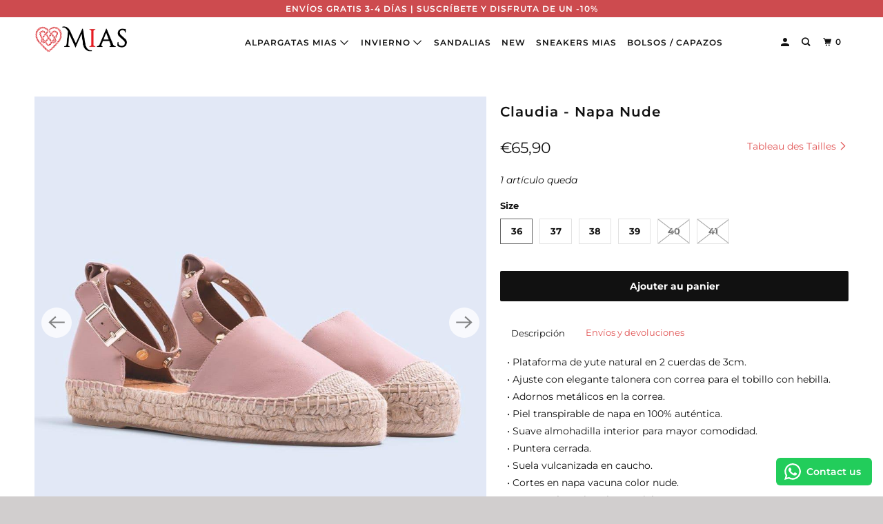

--- FILE ---
content_type: text/html; charset=utf-8
request_url: https://alpargatasmias.es/fr/products/copia-de-claudia-napa-nude
body_size: 20543
content:
<script type="text/javascript">
  	var customerApproved = false;
  	var isLoggedCustomerOrEmail = false;
</script>














	<script type="text/javascript">
      var customerApproved = true;
  	</script>







	
<div id='privateStoreOriginalHtmlWrapper' style='display:none'><!DOCTYPE html>
<!--[if lt IE 7 ]><html class="ie ie6" lang="fr"> <![endif]-->
<!--[if IE 7 ]><html class="ie ie7" lang="fr"> <![endif]-->
<!--[if IE 8 ]><html class="ie ie8" lang="fr"> <![endif]-->
<!--[if IE 9 ]><html class="ie ie9" lang="fr"> <![endif]-->
<!--[if (gte IE 10)|!(IE)]><!--><html lang="fr"> <!--<![endif]-->
  <head>
    <meta name="facebook-domain-verification" content="onjopmhccl7sojvf1zkrdkobf40779" />
<meta name="uri-translation" content="on" />
<meta name="facebook-domain-verification" content="onjopmhccl7sojvf1zkrdkobf40779" />



<!-- Added by AVADA SEO Suite -->

<!-- /Added by AVADA SEO Suite -->

    <meta name="google-site-verification" content="t7lRhnxxCihyihsogy09yK5V1m04A3bYDJXMrA-zBV0" />
    <meta charset="utf-8">
    <meta http-equiv="cleartype" content="on">
    <meta name="robots" content="index,follow">

    
    <title>Claudia - Napa Nude -  MIAS</title>

    
      <meta name="description" content="Descripción Envíos y devoluciones • Plataforma de yute natural en 2 cuerdas de 3cm.• Ajuste con elegante talonera con correa para el tobillo con hebilla.• Adornos metálicos en la correa.• Piel transpirable de napa en 100% auténtica.• Suave almohadilla interior para mayor comodidad.• Puntera cerrada.• Suela vulcanizada " />
    

    

<meta name="author" content=" MIAS">
<meta property="og:url" content="https://alpargatasmias.es/fr/products/copia-de-claudia-napa-nude">
<meta property="og:site_name" content=" MIAS">



  <meta property="og:type" content="product">
  <meta property="og:title" content="Claudia - Napa Nude">
  
    
      <meta property="og:image" content="https://alpargatasmias.es/cdn/shop/products/Q0A2908_21a9c9e7-e97e-4eed-ac61-061cf9550c20_600x.jpg?v=1677008584">
      <meta property="og:image:secure_url" content="https://alpargatasmias.es/cdn/shop/products/Q0A2908_21a9c9e7-e97e-4eed-ac61-061cf9550c20_600x.jpg?v=1677008584">
      <meta property="og:image:width" content="1024">
      <meta property="og:image:height" content="1024">
      <meta property="og:image:alt" content="Claudia - Napa Nude - Alpargatas MIAS">
      
    
      <meta property="og:image" content="https://alpargatasmias.es/cdn/shop/products/Q0A2906_60af954d-d21b-4e34-9671-32b0028713b2_600x.jpg?v=1677008587">
      <meta property="og:image:secure_url" content="https://alpargatasmias.es/cdn/shop/products/Q0A2906_60af954d-d21b-4e34-9671-32b0028713b2_600x.jpg?v=1677008587">
      <meta property="og:image:width" content="1024">
      <meta property="og:image:height" content="1024">
      <meta property="og:image:alt" content="Claudia - Napa Nude - Alpargatas MIAS">
      
    
      <meta property="og:image" content="https://alpargatasmias.es/cdn/shop/products/Q0A2952_6c633f9c-68af-4e47-9dad-004df94de07d_600x.jpg?v=1677008589">
      <meta property="og:image:secure_url" content="https://alpargatasmias.es/cdn/shop/products/Q0A2952_6c633f9c-68af-4e47-9dad-004df94de07d_600x.jpg?v=1677008589">
      <meta property="og:image:width" content="1024">
      <meta property="og:image:height" content="1024">
      <meta property="og:image:alt" content="Claudia - Napa Nude - Alpargatas MIAS">
      
    
  
  <meta property="product:price:amount" content="65,90">
  <meta property="product:price:currency" content="EUR">



  <meta property="og:description" content="Descripción Envíos y devoluciones • Plataforma de yute natural en 2 cuerdas de 3cm.• Ajuste con elegante talonera con correa para el tobillo con hebilla.• Adornos metálicos en la correa.• Piel transpirable de napa en 100% auténtica.• Suave almohadilla interior para mayor comodidad.• Puntera cerrada.• Suela vulcanizada ">




<meta name="twitter:card" content="summary">

  <meta name="twitter:title" content="Claudia - Napa Nude">
  <meta name="twitter:description" content="

 Descripción 
 Envíos y devoluciones 
 





• Plataforma de yute natural en 2 cuerdas de 3cm.• Ajuste con elegante talonera con correa para el tobillo con hebilla.• Adornos metálicos en la correa.• Piel transpirable de napa en 100% auténtica.• Suave almohadilla interior para mayor comodidad.• Puntera cerrada.• Suela vulcanizada en caucho.• Cortes en napa vacuna color nude.• Forro y planta interior en piel.




• España peninsular envío gratis entre 24/48h. • Islas Baleares envío gratis entre 24/72h. • Canarias envío entre 3 y 5 días laborales. Gastos envío 7€. • Francia envío entre 2-3 días laborales. Gastos de envío 5,90€. Gastos de envío gratis en pedidos superiores a 100€. - Cambio de talla gratis (Península y Baleares).- Cambio de talla 7€ (Canarias). - 1ª Devolución gratis.








">
  <meta name="twitter:image:width" content="240">
  <meta name="twitter:image:height" content="240">
  <meta name="twitter:image" content="https://alpargatasmias.es/cdn/shop/products/Q0A2908_21a9c9e7-e97e-4eed-ac61-061cf9550c20_240x.jpg?v=1677008584">
  <meta name="twitter:image:alt" content="Claudia - Napa Nude - Alpargatas MIAS">



    
    

    <!-- Mobile Specific Metas -->
    <meta name="HandheldFriendly" content="True">
    <meta name="MobileOptimized" content="320">
    <meta name="viewport" content="width=device-width,initial-scale=1">
    <meta name="theme-color" content="#ffffff">

    <!-- Stylesheet for mmenu plugin -->
    <link href="//alpargatasmias.es/cdn/shop/t/15/assets/mmenu-styles.scss?v=106496102027375579581633339526" rel="stylesheet" type="text/css" media="all" />

    <!-- Stylesheets for Parallax 3.7.1 -->
    <link href="//alpargatasmias.es/cdn/shop/t/15/assets/styles.scss.css?v=181080324728558180951759332717" rel="stylesheet" type="text/css" media="all" />

    
      <link rel="shortcut icon" type="image/x-icon" href="//alpargatasmias.es/cdn/shop/files/Logo-02_180x180.jpg?v=1616411614">
      <link rel="apple-touch-icon" href="//alpargatasmias.es/cdn/shop/files/Logo-02_180x180.jpg?v=1616411614"/>
      <link rel="apple-touch-icon" sizes="72x72" href="//alpargatasmias.es/cdn/shop/files/Logo-02_72x72.jpg?v=1616411614"/>
      <link rel="apple-touch-icon" sizes="114x114" href="//alpargatasmias.es/cdn/shop/files/Logo-02_114x114.jpg?v=1616411614"/>
      <link rel="apple-touch-icon" sizes="180x180" href="//alpargatasmias.es/cdn/shop/files/Logo-02_180x180.jpg?v=1616411614"/>
      <link rel="apple-touch-icon" sizes="228x228" href="//alpargatasmias.es/cdn/shop/files/Logo-02_228x228.jpg?v=1616411614"/>
    

    <link rel="canonical" href="https://alpargatasmias.es/fr/products/copia-de-claudia-napa-nude" />

    

    <script src="//alpargatasmias.es/cdn/shop/t/15/assets/app.js?v=57974560274083744131633339550" type="text/javascript"></script>

    <!--[if lte IE 8]>
      <link href="//alpargatasmias.es/cdn/shop/t/15/assets/ie.css?v=1024305471161636101633339550" rel="stylesheet" type="text/css" media="all" />
      <script src="//alpargatasmias.es/cdn/shop/t/15/assets/skrollr.ie.js?v=116292453382836155221633339533" type="text/javascript"></script>
    <![endif]-->

    <script>window.performance && window.performance.mark && window.performance.mark('shopify.content_for_header.start');</script><meta name="google-site-verification" content="fR_CQH3YKtYcnnQTOPI8SNyT8ALua5wckILj_3R-Lhg">
<meta id="shopify-digital-wallet" name="shopify-digital-wallet" content="/32239648906/digital_wallets/dialog">
<meta name="shopify-checkout-api-token" content="2954deb6118e6e5a478572ac21bc3554">
<link rel="alternate" hreflang="x-default" href="https://alpargatasmias.es/products/copia-de-claudia-napa-nude">
<link rel="alternate" hreflang="es" href="https://alpargatasmias.es/products/copia-de-claudia-napa-nude">
<link rel="alternate" hreflang="fr" href="https://alpargatasmias.es/fr/products/copia-de-claudia-napa-nude">
<link rel="alternate" type="application/json+oembed" href="https://alpargatasmias.es/fr/products/copia-de-claudia-napa-nude.oembed">
<script async="async" src="/checkouts/internal/preloads.js?locale=fr-ES"></script>
<link rel="preconnect" href="https://shop.app" crossorigin="anonymous">
<script async="async" src="https://shop.app/checkouts/internal/preloads.js?locale=fr-ES&shop_id=32239648906" crossorigin="anonymous"></script>
<script id="apple-pay-shop-capabilities" type="application/json">{"shopId":32239648906,"countryCode":"ES","currencyCode":"EUR","merchantCapabilities":["supports3DS"],"merchantId":"gid:\/\/shopify\/Shop\/32239648906","merchantName":" MIAS","requiredBillingContactFields":["postalAddress","email","phone"],"requiredShippingContactFields":["postalAddress","email","phone"],"shippingType":"shipping","supportedNetworks":["visa","maestro","masterCard","amex"],"total":{"type":"pending","label":" MIAS","amount":"1.00"},"shopifyPaymentsEnabled":true,"supportsSubscriptions":true}</script>
<script id="shopify-features" type="application/json">{"accessToken":"2954deb6118e6e5a478572ac21bc3554","betas":["rich-media-storefront-analytics"],"domain":"alpargatasmias.es","predictiveSearch":true,"shopId":32239648906,"locale":"fr"}</script>
<script>var Shopify = Shopify || {};
Shopify.shop = "alpargatasmias.myshopify.com";
Shopify.locale = "fr";
Shopify.currency = {"active":"EUR","rate":"1.0"};
Shopify.country = "ES";
Shopify.theme = {"name":"Otoño","id":127786942632,"schema_name":"Parallax","schema_version":"3.7.1","theme_store_id":688,"role":"main"};
Shopify.theme.handle = "null";
Shopify.theme.style = {"id":null,"handle":null};
Shopify.cdnHost = "alpargatasmias.es/cdn";
Shopify.routes = Shopify.routes || {};
Shopify.routes.root = "/fr/";</script>
<script type="module">!function(o){(o.Shopify=o.Shopify||{}).modules=!0}(window);</script>
<script>!function(o){function n(){var o=[];function n(){o.push(Array.prototype.slice.apply(arguments))}return n.q=o,n}var t=o.Shopify=o.Shopify||{};t.loadFeatures=n(),t.autoloadFeatures=n()}(window);</script>
<script>
  window.ShopifyPay = window.ShopifyPay || {};
  window.ShopifyPay.apiHost = "shop.app\/pay";
  window.ShopifyPay.redirectState = null;
</script>
<script id="shop-js-analytics" type="application/json">{"pageType":"product"}</script>
<script defer="defer" async type="module" src="//alpargatasmias.es/cdn/shopifycloud/shop-js/modules/v2/client.init-shop-cart-sync_XvpUV7qp.fr.esm.js"></script>
<script defer="defer" async type="module" src="//alpargatasmias.es/cdn/shopifycloud/shop-js/modules/v2/chunk.common_C2xzKNNs.esm.js"></script>
<script type="module">
  await import("//alpargatasmias.es/cdn/shopifycloud/shop-js/modules/v2/client.init-shop-cart-sync_XvpUV7qp.fr.esm.js");
await import("//alpargatasmias.es/cdn/shopifycloud/shop-js/modules/v2/chunk.common_C2xzKNNs.esm.js");

  window.Shopify.SignInWithShop?.initShopCartSync?.({"fedCMEnabled":true,"windoidEnabled":true});

</script>
<script>
  window.Shopify = window.Shopify || {};
  if (!window.Shopify.featureAssets) window.Shopify.featureAssets = {};
  window.Shopify.featureAssets['shop-js'] = {"shop-cart-sync":["modules/v2/client.shop-cart-sync_C66VAAYi.fr.esm.js","modules/v2/chunk.common_C2xzKNNs.esm.js"],"init-fed-cm":["modules/v2/client.init-fed-cm_By4eIqYa.fr.esm.js","modules/v2/chunk.common_C2xzKNNs.esm.js"],"shop-button":["modules/v2/client.shop-button_Bz0N9rYp.fr.esm.js","modules/v2/chunk.common_C2xzKNNs.esm.js"],"shop-cash-offers":["modules/v2/client.shop-cash-offers_B90ok608.fr.esm.js","modules/v2/chunk.common_C2xzKNNs.esm.js","modules/v2/chunk.modal_7MqWQJ87.esm.js"],"init-windoid":["modules/v2/client.init-windoid_CdJe_Ee3.fr.esm.js","modules/v2/chunk.common_C2xzKNNs.esm.js"],"shop-toast-manager":["modules/v2/client.shop-toast-manager_kCJHoUCw.fr.esm.js","modules/v2/chunk.common_C2xzKNNs.esm.js"],"init-shop-email-lookup-coordinator":["modules/v2/client.init-shop-email-lookup-coordinator_BPuRLqHy.fr.esm.js","modules/v2/chunk.common_C2xzKNNs.esm.js"],"init-shop-cart-sync":["modules/v2/client.init-shop-cart-sync_XvpUV7qp.fr.esm.js","modules/v2/chunk.common_C2xzKNNs.esm.js"],"avatar":["modules/v2/client.avatar_BTnouDA3.fr.esm.js"],"pay-button":["modules/v2/client.pay-button_CmFhG2BZ.fr.esm.js","modules/v2/chunk.common_C2xzKNNs.esm.js"],"init-customer-accounts":["modules/v2/client.init-customer-accounts_C5-IhKGM.fr.esm.js","modules/v2/client.shop-login-button_DrlPOW6Z.fr.esm.js","modules/v2/chunk.common_C2xzKNNs.esm.js","modules/v2/chunk.modal_7MqWQJ87.esm.js"],"init-shop-for-new-customer-accounts":["modules/v2/client.init-shop-for-new-customer-accounts_Cv1WqR1n.fr.esm.js","modules/v2/client.shop-login-button_DrlPOW6Z.fr.esm.js","modules/v2/chunk.common_C2xzKNNs.esm.js","modules/v2/chunk.modal_7MqWQJ87.esm.js"],"shop-login-button":["modules/v2/client.shop-login-button_DrlPOW6Z.fr.esm.js","modules/v2/chunk.common_C2xzKNNs.esm.js","modules/v2/chunk.modal_7MqWQJ87.esm.js"],"init-customer-accounts-sign-up":["modules/v2/client.init-customer-accounts-sign-up_Dqgdz3C3.fr.esm.js","modules/v2/client.shop-login-button_DrlPOW6Z.fr.esm.js","modules/v2/chunk.common_C2xzKNNs.esm.js","modules/v2/chunk.modal_7MqWQJ87.esm.js"],"shop-follow-button":["modules/v2/client.shop-follow-button_D7RRykwK.fr.esm.js","modules/v2/chunk.common_C2xzKNNs.esm.js","modules/v2/chunk.modal_7MqWQJ87.esm.js"],"checkout-modal":["modules/v2/client.checkout-modal_NILs_SXn.fr.esm.js","modules/v2/chunk.common_C2xzKNNs.esm.js","modules/v2/chunk.modal_7MqWQJ87.esm.js"],"lead-capture":["modules/v2/client.lead-capture_CSmE_fhP.fr.esm.js","modules/v2/chunk.common_C2xzKNNs.esm.js","modules/v2/chunk.modal_7MqWQJ87.esm.js"],"shop-login":["modules/v2/client.shop-login_CKcjyRl_.fr.esm.js","modules/v2/chunk.common_C2xzKNNs.esm.js","modules/v2/chunk.modal_7MqWQJ87.esm.js"],"payment-terms":["modules/v2/client.payment-terms_eoGasybT.fr.esm.js","modules/v2/chunk.common_C2xzKNNs.esm.js","modules/v2/chunk.modal_7MqWQJ87.esm.js"]};
</script>
<script>(function() {
  var isLoaded = false;
  function asyncLoad() {
    if (isLoaded) return;
    isLoaded = true;
    var urls = ["https:\/\/d10lpsik1i8c69.cloudfront.net\/w.js?shop=alpargatasmias.myshopify.com","https:\/\/seo.apps.avada.io\/avada-seo-installed.js?shop=alpargatasmias.myshopify.com","https:\/\/easygdpr.b-cdn.net\/v\/1553540745\/gdpr.min.js?shop=alpargatasmias.myshopify.com","https:\/\/plugin.brevo.com\/integrations\/api\/automation\/script?user_connection_id=635fb4a33fd91b11c310b889\u0026ma-key=i6iieqhv9399a2ba95b6bi7p\u0026shop=alpargatasmias.myshopify.com","https:\/\/plugin.brevo.com\/integrations\/api\/sy\/cart_tracking\/script?consumer=go\u0026ma-key=i6iieqhv9399a2ba95b6bi7p\u0026user_connection_id=635fb4a33fd91b11c310b889\u0026shop=alpargatasmias.myshopify.com","https:\/\/cdn.nfcube.com\/instafeed-d0e01f0dc9a97e40753807ec8285b047.js?shop=alpargatasmias.myshopify.com","https:\/\/configs.carthike.com\/carthike.js?shop=alpargatasmias.myshopify.com"];
    for (var i = 0; i < urls.length; i++) {
      var s = document.createElement('script');
      s.type = 'text/javascript';
      s.async = true;
      s.src = urls[i];
      var x = document.getElementsByTagName('script')[0];
      x.parentNode.insertBefore(s, x);
    }
  };
  if(window.attachEvent) {
    window.attachEvent('onload', asyncLoad);
  } else {
    window.addEventListener('load', asyncLoad, false);
  }
})();</script>
<script id="__st">var __st={"a":32239648906,"offset":3600,"reqid":"877c7764-10d0-45cc-a240-6b349e1bcd5c-1768767576","pageurl":"alpargatasmias.es\/fr\/products\/copia-de-claudia-napa-nude","u":"2c393bc54312","p":"product","rtyp":"product","rid":5313007714472};</script>
<script>window.ShopifyPaypalV4VisibilityTracking = true;</script>
<script id="captcha-bootstrap">!function(){'use strict';const t='contact',e='account',n='new_comment',o=[[t,t],['blogs',n],['comments',n],[t,'customer']],c=[[e,'customer_login'],[e,'guest_login'],[e,'recover_customer_password'],[e,'create_customer']],r=t=>t.map((([t,e])=>`form[action*='/${t}']:not([data-nocaptcha='true']) input[name='form_type'][value='${e}']`)).join(','),a=t=>()=>t?[...document.querySelectorAll(t)].map((t=>t.form)):[];function s(){const t=[...o],e=r(t);return a(e)}const i='password',u='form_key',d=['recaptcha-v3-token','g-recaptcha-response','h-captcha-response',i],f=()=>{try{return window.sessionStorage}catch{return}},m='__shopify_v',_=t=>t.elements[u];function p(t,e,n=!1){try{const o=window.sessionStorage,c=JSON.parse(o.getItem(e)),{data:r}=function(t){const{data:e,action:n}=t;return t[m]||n?{data:e,action:n}:{data:t,action:n}}(c);for(const[e,n]of Object.entries(r))t.elements[e]&&(t.elements[e].value=n);n&&o.removeItem(e)}catch(o){console.error('form repopulation failed',{error:o})}}const l='form_type',E='cptcha';function T(t){t.dataset[E]=!0}const w=window,h=w.document,L='Shopify',v='ce_forms',y='captcha';let A=!1;((t,e)=>{const n=(g='f06e6c50-85a8-45c8-87d0-21a2b65856fe',I='https://cdn.shopify.com/shopifycloud/storefront-forms-hcaptcha/ce_storefront_forms_captcha_hcaptcha.v1.5.2.iife.js',D={infoText:'Protégé par hCaptcha',privacyText:'Confidentialité',termsText:'Conditions'},(t,e,n)=>{const o=w[L][v],c=o.bindForm;if(c)return c(t,g,e,D).then(n);var r;o.q.push([[t,g,e,D],n]),r=I,A||(h.body.append(Object.assign(h.createElement('script'),{id:'captcha-provider',async:!0,src:r})),A=!0)});var g,I,D;w[L]=w[L]||{},w[L][v]=w[L][v]||{},w[L][v].q=[],w[L][y]=w[L][y]||{},w[L][y].protect=function(t,e){n(t,void 0,e),T(t)},Object.freeze(w[L][y]),function(t,e,n,w,h,L){const[v,y,A,g]=function(t,e,n){const i=e?o:[],u=t?c:[],d=[...i,...u],f=r(d),m=r(i),_=r(d.filter((([t,e])=>n.includes(e))));return[a(f),a(m),a(_),s()]}(w,h,L),I=t=>{const e=t.target;return e instanceof HTMLFormElement?e:e&&e.form},D=t=>v().includes(t);t.addEventListener('submit',(t=>{const e=I(t);if(!e)return;const n=D(e)&&!e.dataset.hcaptchaBound&&!e.dataset.recaptchaBound,o=_(e),c=g().includes(e)&&(!o||!o.value);(n||c)&&t.preventDefault(),c&&!n&&(function(t){try{if(!f())return;!function(t){const e=f();if(!e)return;const n=_(t);if(!n)return;const o=n.value;o&&e.removeItem(o)}(t);const e=Array.from(Array(32),(()=>Math.random().toString(36)[2])).join('');!function(t,e){_(t)||t.append(Object.assign(document.createElement('input'),{type:'hidden',name:u})),t.elements[u].value=e}(t,e),function(t,e){const n=f();if(!n)return;const o=[...t.querySelectorAll(`input[type='${i}']`)].map((({name:t})=>t)),c=[...d,...o],r={};for(const[a,s]of new FormData(t).entries())c.includes(a)||(r[a]=s);n.setItem(e,JSON.stringify({[m]:1,action:t.action,data:r}))}(t,e)}catch(e){console.error('failed to persist form',e)}}(e),e.submit())}));const S=(t,e)=>{t&&!t.dataset[E]&&(n(t,e.some((e=>e===t))),T(t))};for(const o of['focusin','change'])t.addEventListener(o,(t=>{const e=I(t);D(e)&&S(e,y())}));const B=e.get('form_key'),M=e.get(l),P=B&&M;t.addEventListener('DOMContentLoaded',(()=>{const t=y();if(P)for(const e of t)e.elements[l].value===M&&p(e,B);[...new Set([...A(),...v().filter((t=>'true'===t.dataset.shopifyCaptcha))])].forEach((e=>S(e,t)))}))}(h,new URLSearchParams(w.location.search),n,t,e,['guest_login'])})(!0,!0)}();</script>
<script integrity="sha256-4kQ18oKyAcykRKYeNunJcIwy7WH5gtpwJnB7kiuLZ1E=" data-source-attribution="shopify.loadfeatures" defer="defer" src="//alpargatasmias.es/cdn/shopifycloud/storefront/assets/storefront/load_feature-a0a9edcb.js" crossorigin="anonymous"></script>
<script crossorigin="anonymous" defer="defer" src="//alpargatasmias.es/cdn/shopifycloud/storefront/assets/shopify_pay/storefront-65b4c6d7.js?v=20250812"></script>
<script data-source-attribution="shopify.dynamic_checkout.dynamic.init">var Shopify=Shopify||{};Shopify.PaymentButton=Shopify.PaymentButton||{isStorefrontPortableWallets:!0,init:function(){window.Shopify.PaymentButton.init=function(){};var t=document.createElement("script");t.src="https://alpargatasmias.es/cdn/shopifycloud/portable-wallets/latest/portable-wallets.fr.js",t.type="module",document.head.appendChild(t)}};
</script>
<script data-source-attribution="shopify.dynamic_checkout.buyer_consent">
  function portableWalletsHideBuyerConsent(e){var t=document.getElementById("shopify-buyer-consent"),n=document.getElementById("shopify-subscription-policy-button");t&&n&&(t.classList.add("hidden"),t.setAttribute("aria-hidden","true"),n.removeEventListener("click",e))}function portableWalletsShowBuyerConsent(e){var t=document.getElementById("shopify-buyer-consent"),n=document.getElementById("shopify-subscription-policy-button");t&&n&&(t.classList.remove("hidden"),t.removeAttribute("aria-hidden"),n.addEventListener("click",e))}window.Shopify?.PaymentButton&&(window.Shopify.PaymentButton.hideBuyerConsent=portableWalletsHideBuyerConsent,window.Shopify.PaymentButton.showBuyerConsent=portableWalletsShowBuyerConsent);
</script>
<script data-source-attribution="shopify.dynamic_checkout.cart.bootstrap">document.addEventListener("DOMContentLoaded",(function(){function t(){return document.querySelector("shopify-accelerated-checkout-cart, shopify-accelerated-checkout")}if(t())Shopify.PaymentButton.init();else{new MutationObserver((function(e,n){t()&&(Shopify.PaymentButton.init(),n.disconnect())})).observe(document.body,{childList:!0,subtree:!0})}}));
</script>
<link id="shopify-accelerated-checkout-styles" rel="stylesheet" media="screen" href="https://alpargatasmias.es/cdn/shopifycloud/portable-wallets/latest/accelerated-checkout-backwards-compat.css" crossorigin="anonymous">
<style id="shopify-accelerated-checkout-cart">
        #shopify-buyer-consent {
  margin-top: 1em;
  display: inline-block;
  width: 100%;
}

#shopify-buyer-consent.hidden {
  display: none;
}

#shopify-subscription-policy-button {
  background: none;
  border: none;
  padding: 0;
  text-decoration: underline;
  font-size: inherit;
  cursor: pointer;
}

#shopify-subscription-policy-button::before {
  box-shadow: none;
}

      </style>

<script>window.performance && window.performance.mark && window.performance.mark('shopify.content_for_header.end');</script>

    <noscript>
      <style>

        .slides > li:first-child { display: block; }
        .image__fallback {
          width: 100vw;
          display: block !important;
          max-width: 100vw !important;
          margin-bottom: 0;
        }
        .image__fallback + .hsContainer__image {
          display: none !important;
        }
        .hsContainer {
          height: auto !important;
        }
        .no-js-only {
          display: inherit !important;
        }
        .icon-cart.cart-button {
          display: none;
        }
        .lazyload,
        .cart_page_image img {
          opacity: 1;
          -webkit-filter: blur(0);
          filter: blur(0);
        }
        .bcg .hsContent {
          background-color: transparent;
        }
        .animate_right,
        .animate_left,
        .animate_up,
        .animate_down {
          opacity: 1;
        }
        .flexslider .slides>li {
          display: block;
        }
        .product_section .product_form {
          opacity: 1;
        }
        .multi_select,
        form .select {
          display: block !important;
        }
        .swatch_options {
          display: none;
        }
      </style>
    </noscript>
    <script id="mcjs">!function(c,h,i,m,p){m=c.createElement(h),p=c.getElementsByTagName(h)[0],m.async=1,m.src=i,p.parentNode.insertBefore(m,p)}(document,"script","https://chimpstatic.com/mcjs-connected/js/users/d388f95858fca48092138bcba/6134d4a8ee8fba1180aa748d1.js");</script>

	<script type="text/javascript">
        intervalId = null;
        varCounter = 0;
        containScriptTagFirstControll = false;
        containScriptTagSecondControll = false;
        window.onload = function() {
            scripts = document.getElementsByTagName("script");
            for (var i = 0; i < scripts.length; i++) {
                if (scripts[i].src.includes('privateStoreScriptTag')) {
                    containScriptTagFirstControll = true;
                }
            }
            if (!containScriptTagFirstControll) {
                intervalId = setInterval(function() {
                    if (varCounter < 5) {
                        varCounter++;
                        scripts = document.getElementsByTagName("script");
                        for (var i = 0; i < scripts.length; i++) {
                            if (scripts[i].src.includes('privateStoreScriptTag')) {
                                containScriptTagSecondControll = true;
                            }
                        }
                    } else {
                        clearInterval(intervalId);
                    }
                }, 50);
                if (containScriptTagSecondControll) {
                    document.getElementById("privateStoreOriginalHtmlWrapper").style.display = "block";
                  	if (typeof backgroundColorOfPage !== 'undefined') {
                      	document.body.style.backgroundColor = backgroundColorOfPage;
                    }
                } else {
                  	//neobsahuje scripttag - iba tu
                    document.getElementById("privateStoreOriginalHtmlWrapper").style.display = "block";
                    item = document.getElementById("privateStoreForms");
                  	item.parentNode.removeChild(item);
                }
            } else {
                document.getElementById("privateStoreOriginalHtmlWrapper").style.display = "block";
              	if (typeof backgroundColorOfPage !== 'undefined') {
                  	document.body.style.backgroundColor = backgroundColorOfPage;
                }
            }
		}
	</script>

  

  

  

  
    <script type="text/javascript">
      try {
        window.EasyGdprSettings = "{\"cookie_banner\":true,\"cookie_banner_cookiename\":\"\",\"cookie_banner_settings\":{\"pp_url\":\"https:\/\/alpargatasmias.es\/pages\/politica-de-cookies\",\"langmodes\":{\"dismiss_button_text\":\"#auto\"},\"button_text_color\":{\"opacity\":1,\"hexcode\":\"#ffffff\"},\"size\":\"small\",\"banner_text_color\":{\"opacity\":1,\"hexcode\":\"#5c7291\"},\"button_color\":{\"hexcode\":\"#000000\",\"opacity\":1},\"show_cookie_icon\":false,\"language_detection\":\"browser\",\"banner_color\":{\"opacity\":1,\"hexcode\":\"#eaf7f7\"}},\"current_theme\":\"other\",\"custom_button_position\":\"\",\"eg_display\":[\"footer\"],\"enabled\":false,\"texts\":{}}";
      } catch (error) {}
    </script>
  








<script>
  function KDStrikeoutSubtotal(subtotalSelector){
    var subTotalHtml = `€0,00`.replace('"', '\"');
    var newTotalHtml = `€-0,10`.replace('"', '\"');
    document.querySelector(subtotalSelector).innerHTML = "<del class='af_del_overwrite'>"+ subTotalHtml + "</del> " + newTotalHtml;
  }
</script>
                  <script src="//alpargatasmias.es/cdn/shop/t/15/assets/bss-file-configdata.js?v=19453381437224918031666855815" type="text/javascript"></script><script>
              if (typeof BSS_PL == 'undefined') {
                  var BSS_PL = {};
              }
              
              var bssPlApiServer = "https://product-labels-pro.bsscommerce.com";
              BSS_PL.customerTags = 'null';
              BSS_PL.configData = configDatas;
              BSS_PL.storeId = 28127;
              BSS_PL.currentPlan = "false";
              BSS_PL.storeIdCustomOld = "10678";
              BSS_PL.storeIdOldWIthPriority = "12200";
              BSS_PL.apiServerProduction = "https://product-labels-pro.bsscommerce.com";
              
              </script>
          <style>
.homepage-slideshow .slick-slide .bss_pl_img {
    visibility: hidden !important;
}
</style><script>function fixBugForStores($, BSS_PL, parent, page, htmlLabel) { return false;}</script>
                      

                    <!-- BEGIN app block: shopify://apps/yotpo-product-reviews/blocks/settings/eb7dfd7d-db44-4334-bc49-c893b51b36cf -->


<script type="text/javascript">
  (function e(){var e=document.createElement("script");
  e.type="text/javascript",e.async=true,
  e.src="//staticw2.yotpo.com//widget.js?lang=fr";
  var t=document.getElementsByTagName("script")[0];
  t.parentNode.insertBefore(e,t)})();
</script>



  
<!-- END app block --><link href="https://monorail-edge.shopifysvc.com" rel="dns-prefetch">
<script>(function(){if ("sendBeacon" in navigator && "performance" in window) {try {var session_token_from_headers = performance.getEntriesByType('navigation')[0].serverTiming.find(x => x.name == '_s').description;} catch {var session_token_from_headers = undefined;}var session_cookie_matches = document.cookie.match(/_shopify_s=([^;]*)/);var session_token_from_cookie = session_cookie_matches && session_cookie_matches.length === 2 ? session_cookie_matches[1] : "";var session_token = session_token_from_headers || session_token_from_cookie || "";function handle_abandonment_event(e) {var entries = performance.getEntries().filter(function(entry) {return /monorail-edge.shopifysvc.com/.test(entry.name);});if (!window.abandonment_tracked && entries.length === 0) {window.abandonment_tracked = true;var currentMs = Date.now();var navigation_start = performance.timing.navigationStart;var payload = {shop_id: 32239648906,url: window.location.href,navigation_start,duration: currentMs - navigation_start,session_token,page_type: "product"};window.navigator.sendBeacon("https://monorail-edge.shopifysvc.com/v1/produce", JSON.stringify({schema_id: "online_store_buyer_site_abandonment/1.1",payload: payload,metadata: {event_created_at_ms: currentMs,event_sent_at_ms: currentMs}}));}}window.addEventListener('pagehide', handle_abandonment_event);}}());</script>
<script id="web-pixels-manager-setup">(function e(e,d,r,n,o){if(void 0===o&&(o={}),!Boolean(null===(a=null===(i=window.Shopify)||void 0===i?void 0:i.analytics)||void 0===a?void 0:a.replayQueue)){var i,a;window.Shopify=window.Shopify||{};var t=window.Shopify;t.analytics=t.analytics||{};var s=t.analytics;s.replayQueue=[],s.publish=function(e,d,r){return s.replayQueue.push([e,d,r]),!0};try{self.performance.mark("wpm:start")}catch(e){}var l=function(){var e={modern:/Edge?\/(1{2}[4-9]|1[2-9]\d|[2-9]\d{2}|\d{4,})\.\d+(\.\d+|)|Firefox\/(1{2}[4-9]|1[2-9]\d|[2-9]\d{2}|\d{4,})\.\d+(\.\d+|)|Chrom(ium|e)\/(9{2}|\d{3,})\.\d+(\.\d+|)|(Maci|X1{2}).+ Version\/(15\.\d+|(1[6-9]|[2-9]\d|\d{3,})\.\d+)([,.]\d+|)( \(\w+\)|)( Mobile\/\w+|) Safari\/|Chrome.+OPR\/(9{2}|\d{3,})\.\d+\.\d+|(CPU[ +]OS|iPhone[ +]OS|CPU[ +]iPhone|CPU IPhone OS|CPU iPad OS)[ +]+(15[._]\d+|(1[6-9]|[2-9]\d|\d{3,})[._]\d+)([._]\d+|)|Android:?[ /-](13[3-9]|1[4-9]\d|[2-9]\d{2}|\d{4,})(\.\d+|)(\.\d+|)|Android.+Firefox\/(13[5-9]|1[4-9]\d|[2-9]\d{2}|\d{4,})\.\d+(\.\d+|)|Android.+Chrom(ium|e)\/(13[3-9]|1[4-9]\d|[2-9]\d{2}|\d{4,})\.\d+(\.\d+|)|SamsungBrowser\/([2-9]\d|\d{3,})\.\d+/,legacy:/Edge?\/(1[6-9]|[2-9]\d|\d{3,})\.\d+(\.\d+|)|Firefox\/(5[4-9]|[6-9]\d|\d{3,})\.\d+(\.\d+|)|Chrom(ium|e)\/(5[1-9]|[6-9]\d|\d{3,})\.\d+(\.\d+|)([\d.]+$|.*Safari\/(?![\d.]+ Edge\/[\d.]+$))|(Maci|X1{2}).+ Version\/(10\.\d+|(1[1-9]|[2-9]\d|\d{3,})\.\d+)([,.]\d+|)( \(\w+\)|)( Mobile\/\w+|) Safari\/|Chrome.+OPR\/(3[89]|[4-9]\d|\d{3,})\.\d+\.\d+|(CPU[ +]OS|iPhone[ +]OS|CPU[ +]iPhone|CPU IPhone OS|CPU iPad OS)[ +]+(10[._]\d+|(1[1-9]|[2-9]\d|\d{3,})[._]\d+)([._]\d+|)|Android:?[ /-](13[3-9]|1[4-9]\d|[2-9]\d{2}|\d{4,})(\.\d+|)(\.\d+|)|Mobile Safari.+OPR\/([89]\d|\d{3,})\.\d+\.\d+|Android.+Firefox\/(13[5-9]|1[4-9]\d|[2-9]\d{2}|\d{4,})\.\d+(\.\d+|)|Android.+Chrom(ium|e)\/(13[3-9]|1[4-9]\d|[2-9]\d{2}|\d{4,})\.\d+(\.\d+|)|Android.+(UC? ?Browser|UCWEB|U3)[ /]?(15\.([5-9]|\d{2,})|(1[6-9]|[2-9]\d|\d{3,})\.\d+)\.\d+|SamsungBrowser\/(5\.\d+|([6-9]|\d{2,})\.\d+)|Android.+MQ{2}Browser\/(14(\.(9|\d{2,})|)|(1[5-9]|[2-9]\d|\d{3,})(\.\d+|))(\.\d+|)|K[Aa][Ii]OS\/(3\.\d+|([4-9]|\d{2,})\.\d+)(\.\d+|)/},d=e.modern,r=e.legacy,n=navigator.userAgent;return n.match(d)?"modern":n.match(r)?"legacy":"unknown"}(),u="modern"===l?"modern":"legacy",c=(null!=n?n:{modern:"",legacy:""})[u],f=function(e){return[e.baseUrl,"/wpm","/b",e.hashVersion,"modern"===e.buildTarget?"m":"l",".js"].join("")}({baseUrl:d,hashVersion:r,buildTarget:u}),m=function(e){var d=e.version,r=e.bundleTarget,n=e.surface,o=e.pageUrl,i=e.monorailEndpoint;return{emit:function(e){var a=e.status,t=e.errorMsg,s=(new Date).getTime(),l=JSON.stringify({metadata:{event_sent_at_ms:s},events:[{schema_id:"web_pixels_manager_load/3.1",payload:{version:d,bundle_target:r,page_url:o,status:a,surface:n,error_msg:t},metadata:{event_created_at_ms:s}}]});if(!i)return console&&console.warn&&console.warn("[Web Pixels Manager] No Monorail endpoint provided, skipping logging."),!1;try{return self.navigator.sendBeacon.bind(self.navigator)(i,l)}catch(e){}var u=new XMLHttpRequest;try{return u.open("POST",i,!0),u.setRequestHeader("Content-Type","text/plain"),u.send(l),!0}catch(e){return console&&console.warn&&console.warn("[Web Pixels Manager] Got an unhandled error while logging to Monorail."),!1}}}}({version:r,bundleTarget:l,surface:e.surface,pageUrl:self.location.href,monorailEndpoint:e.monorailEndpoint});try{o.browserTarget=l,function(e){var d=e.src,r=e.async,n=void 0===r||r,o=e.onload,i=e.onerror,a=e.sri,t=e.scriptDataAttributes,s=void 0===t?{}:t,l=document.createElement("script"),u=document.querySelector("head"),c=document.querySelector("body");if(l.async=n,l.src=d,a&&(l.integrity=a,l.crossOrigin="anonymous"),s)for(var f in s)if(Object.prototype.hasOwnProperty.call(s,f))try{l.dataset[f]=s[f]}catch(e){}if(o&&l.addEventListener("load",o),i&&l.addEventListener("error",i),u)u.appendChild(l);else{if(!c)throw new Error("Did not find a head or body element to append the script");c.appendChild(l)}}({src:f,async:!0,onload:function(){if(!function(){var e,d;return Boolean(null===(d=null===(e=window.Shopify)||void 0===e?void 0:e.analytics)||void 0===d?void 0:d.initialized)}()){var d=window.webPixelsManager.init(e)||void 0;if(d){var r=window.Shopify.analytics;r.replayQueue.forEach((function(e){var r=e[0],n=e[1],o=e[2];d.publishCustomEvent(r,n,o)})),r.replayQueue=[],r.publish=d.publishCustomEvent,r.visitor=d.visitor,r.initialized=!0}}},onerror:function(){return m.emit({status:"failed",errorMsg:"".concat(f," has failed to load")})},sri:function(e){var d=/^sha384-[A-Za-z0-9+/=]+$/;return"string"==typeof e&&d.test(e)}(c)?c:"",scriptDataAttributes:o}),m.emit({status:"loading"})}catch(e){m.emit({status:"failed",errorMsg:(null==e?void 0:e.message)||"Unknown error"})}}})({shopId: 32239648906,storefrontBaseUrl: "https://alpargatasmias.es",extensionsBaseUrl: "https://extensions.shopifycdn.com/cdn/shopifycloud/web-pixels-manager",monorailEndpoint: "https://monorail-edge.shopifysvc.com/unstable/produce_batch",surface: "storefront-renderer",enabledBetaFlags: ["2dca8a86"],webPixelsConfigList: [{"id":"3138224468","configuration":"{\"pixelCode\":\"D3KGS83C77U2JGU08380\"}","eventPayloadVersion":"v1","runtimeContext":"STRICT","scriptVersion":"22e92c2ad45662f435e4801458fb78cc","type":"APP","apiClientId":4383523,"privacyPurposes":["ANALYTICS","MARKETING","SALE_OF_DATA"],"dataSharingAdjustments":{"protectedCustomerApprovalScopes":["read_customer_address","read_customer_email","read_customer_name","read_customer_personal_data","read_customer_phone"]}},{"id":"1499595092","configuration":"{\"myshopifyDomain\":\"alpargatasmias.myshopify.com\"}","eventPayloadVersion":"v1","runtimeContext":"STRICT","scriptVersion":"23b97d18e2aa74363140dc29c9284e87","type":"APP","apiClientId":2775569,"privacyPurposes":["ANALYTICS","MARKETING","SALE_OF_DATA"],"dataSharingAdjustments":{"protectedCustomerApprovalScopes":["read_customer_address","read_customer_email","read_customer_name","read_customer_phone","read_customer_personal_data"]}},{"id":"1217986900","configuration":"{\"config\":\"{\\\"pixel_id\\\":\\\"G-N0EK83RYRP\\\",\\\"gtag_events\\\":[{\\\"type\\\":\\\"begin_checkout\\\",\\\"action_label\\\":[\\\"G-N0EK83RYRP\\\",\\\"AW-10830940703\\\/JEUCCMSTm4QaEJ-UzKwo\\\"]},{\\\"type\\\":\\\"search\\\",\\\"action_label\\\":[\\\"G-N0EK83RYRP\\\",\\\"AW-10830940703\\\/uVV_CL6Tm4QaEJ-UzKwo\\\"]},{\\\"type\\\":\\\"view_item\\\",\\\"action_label\\\":[\\\"G-N0EK83RYRP\\\",\\\"AW-10830940703\\\/Uu8ZCLuTm4QaEJ-UzKwo\\\",\\\"MC-BGZJC78V51\\\"]},{\\\"type\\\":\\\"purchase\\\",\\\"action_label\\\":[\\\"G-N0EK83RYRP\\\",\\\"AW-10830940703\\\/LpDiCLWTm4QaEJ-UzKwo\\\",\\\"MC-BGZJC78V51\\\"]},{\\\"type\\\":\\\"page_view\\\",\\\"action_label\\\":[\\\"G-N0EK83RYRP\\\",\\\"AW-10830940703\\\/BMFDCLiTm4QaEJ-UzKwo\\\",\\\"MC-BGZJC78V51\\\"]},{\\\"type\\\":\\\"add_payment_info\\\",\\\"action_label\\\":[\\\"G-N0EK83RYRP\\\",\\\"AW-10830940703\\\/jt8FCMeTm4QaEJ-UzKwo\\\"]},{\\\"type\\\":\\\"add_to_cart\\\",\\\"action_label\\\":[\\\"G-N0EK83RYRP\\\",\\\"AW-10830940703\\\/0LkMCMGTm4QaEJ-UzKwo\\\"]}],\\\"enable_monitoring_mode\\\":false}\"}","eventPayloadVersion":"v1","runtimeContext":"OPEN","scriptVersion":"b2a88bafab3e21179ed38636efcd8a93","type":"APP","apiClientId":1780363,"privacyPurposes":[],"dataSharingAdjustments":{"protectedCustomerApprovalScopes":["read_customer_address","read_customer_email","read_customer_name","read_customer_personal_data","read_customer_phone"]}},{"id":"503513428","configuration":"{\"pixel_id\":\"846253662503936\",\"pixel_type\":\"facebook_pixel\",\"metaapp_system_user_token\":\"-\"}","eventPayloadVersion":"v1","runtimeContext":"OPEN","scriptVersion":"ca16bc87fe92b6042fbaa3acc2fbdaa6","type":"APP","apiClientId":2329312,"privacyPurposes":["ANALYTICS","MARKETING","SALE_OF_DATA"],"dataSharingAdjustments":{"protectedCustomerApprovalScopes":["read_customer_address","read_customer_email","read_customer_name","read_customer_personal_data","read_customer_phone"]}},{"id":"175472980","configuration":"{\"tagID\":\"2613864710116\"}","eventPayloadVersion":"v1","runtimeContext":"STRICT","scriptVersion":"18031546ee651571ed29edbe71a3550b","type":"APP","apiClientId":3009811,"privacyPurposes":["ANALYTICS","MARKETING","SALE_OF_DATA"],"dataSharingAdjustments":{"protectedCustomerApprovalScopes":["read_customer_address","read_customer_email","read_customer_name","read_customer_personal_data","read_customer_phone"]}},{"id":"shopify-app-pixel","configuration":"{}","eventPayloadVersion":"v1","runtimeContext":"STRICT","scriptVersion":"0450","apiClientId":"shopify-pixel","type":"APP","privacyPurposes":["ANALYTICS","MARKETING"]},{"id":"shopify-custom-pixel","eventPayloadVersion":"v1","runtimeContext":"LAX","scriptVersion":"0450","apiClientId":"shopify-pixel","type":"CUSTOM","privacyPurposes":["ANALYTICS","MARKETING"]}],isMerchantRequest: false,initData: {"shop":{"name":" MIAS","paymentSettings":{"currencyCode":"EUR"},"myshopifyDomain":"alpargatasmias.myshopify.com","countryCode":"ES","storefrontUrl":"https:\/\/alpargatasmias.es\/fr"},"customer":null,"cart":null,"checkout":null,"productVariants":[{"price":{"amount":65.9,"currencyCode":"EUR"},"product":{"title":"Claudia - Napa Nude","vendor":"Alpargatasmias","id":"5313007714472","untranslatedTitle":"Claudia - Napa Nude","url":"\/fr\/products\/copia-de-claudia-napa-nude","type":"Alpargata Plana"},"id":"34773771878568","image":{"src":"\/\/alpargatasmias.es\/cdn\/shop\/products\/Q0A2908_21a9c9e7-e97e-4eed-ac61-061cf9550c20.jpg?v=1677008584"},"sku":"","title":"36","untranslatedTitle":"36"},{"price":{"amount":65.9,"currencyCode":"EUR"},"product":{"title":"Claudia - Napa Nude","vendor":"Alpargatasmias","id":"5313007714472","untranslatedTitle":"Claudia - Napa Nude","url":"\/fr\/products\/copia-de-claudia-napa-nude","type":"Alpargata Plana"},"id":"34773771911336","image":{"src":"\/\/alpargatasmias.es\/cdn\/shop\/products\/Q0A2908_21a9c9e7-e97e-4eed-ac61-061cf9550c20.jpg?v=1677008584"},"sku":"","title":"37","untranslatedTitle":"37"},{"price":{"amount":65.9,"currencyCode":"EUR"},"product":{"title":"Claudia - Napa Nude","vendor":"Alpargatasmias","id":"5313007714472","untranslatedTitle":"Claudia - Napa Nude","url":"\/fr\/products\/copia-de-claudia-napa-nude","type":"Alpargata Plana"},"id":"34773771944104","image":{"src":"\/\/alpargatasmias.es\/cdn\/shop\/products\/Q0A2908_21a9c9e7-e97e-4eed-ac61-061cf9550c20.jpg?v=1677008584"},"sku":"","title":"38","untranslatedTitle":"38"},{"price":{"amount":65.9,"currencyCode":"EUR"},"product":{"title":"Claudia - Napa Nude","vendor":"Alpargatasmias","id":"5313007714472","untranslatedTitle":"Claudia - Napa Nude","url":"\/fr\/products\/copia-de-claudia-napa-nude","type":"Alpargata Plana"},"id":"34773771976872","image":{"src":"\/\/alpargatasmias.es\/cdn\/shop\/products\/Q0A2908_21a9c9e7-e97e-4eed-ac61-061cf9550c20.jpg?v=1677008584"},"sku":"","title":"39","untranslatedTitle":"39"},{"price":{"amount":65.9,"currencyCode":"EUR"},"product":{"title":"Claudia - Napa Nude","vendor":"Alpargatasmias","id":"5313007714472","untranslatedTitle":"Claudia - Napa Nude","url":"\/fr\/products\/copia-de-claudia-napa-nude","type":"Alpargata Plana"},"id":"34773772009640","image":{"src":"\/\/alpargatasmias.es\/cdn\/shop\/products\/Q0A2908_21a9c9e7-e97e-4eed-ac61-061cf9550c20.jpg?v=1677008584"},"sku":"","title":"40","untranslatedTitle":"40"},{"price":{"amount":65.9,"currencyCode":"EUR"},"product":{"title":"Claudia - Napa Nude","vendor":"Alpargatasmias","id":"5313007714472","untranslatedTitle":"Claudia - Napa Nude","url":"\/fr\/products\/copia-de-claudia-napa-nude","type":"Alpargata Plana"},"id":"34773772042408","image":{"src":"\/\/alpargatasmias.es\/cdn\/shop\/products\/Q0A2908_21a9c9e7-e97e-4eed-ac61-061cf9550c20.jpg?v=1677008584"},"sku":"","title":"41","untranslatedTitle":"41"}],"purchasingCompany":null},},"https://alpargatasmias.es/cdn","fcfee988w5aeb613cpc8e4bc33m6693e112",{"modern":"","legacy":""},{"shopId":"32239648906","storefrontBaseUrl":"https:\/\/alpargatasmias.es","extensionBaseUrl":"https:\/\/extensions.shopifycdn.com\/cdn\/shopifycloud\/web-pixels-manager","surface":"storefront-renderer","enabledBetaFlags":"[\"2dca8a86\"]","isMerchantRequest":"false","hashVersion":"fcfee988w5aeb613cpc8e4bc33m6693e112","publish":"custom","events":"[[\"page_viewed\",{}],[\"product_viewed\",{\"productVariant\":{\"price\":{\"amount\":65.9,\"currencyCode\":\"EUR\"},\"product\":{\"title\":\"Claudia - Napa Nude\",\"vendor\":\"Alpargatasmias\",\"id\":\"5313007714472\",\"untranslatedTitle\":\"Claudia - Napa Nude\",\"url\":\"\/fr\/products\/copia-de-claudia-napa-nude\",\"type\":\"Alpargata Plana\"},\"id\":\"34773771878568\",\"image\":{\"src\":\"\/\/alpargatasmias.es\/cdn\/shop\/products\/Q0A2908_21a9c9e7-e97e-4eed-ac61-061cf9550c20.jpg?v=1677008584\"},\"sku\":\"\",\"title\":\"36\",\"untranslatedTitle\":\"36\"}}]]"});</script><script>
  window.ShopifyAnalytics = window.ShopifyAnalytics || {};
  window.ShopifyAnalytics.meta = window.ShopifyAnalytics.meta || {};
  window.ShopifyAnalytics.meta.currency = 'EUR';
  var meta = {"product":{"id":5313007714472,"gid":"gid:\/\/shopify\/Product\/5313007714472","vendor":"Alpargatasmias","type":"Alpargata Plana","handle":"copia-de-claudia-napa-nude","variants":[{"id":34773771878568,"price":6590,"name":"Claudia - Napa Nude - 36","public_title":"36","sku":""},{"id":34773771911336,"price":6590,"name":"Claudia - Napa Nude - 37","public_title":"37","sku":""},{"id":34773771944104,"price":6590,"name":"Claudia - Napa Nude - 38","public_title":"38","sku":""},{"id":34773771976872,"price":6590,"name":"Claudia - Napa Nude - 39","public_title":"39","sku":""},{"id":34773772009640,"price":6590,"name":"Claudia - Napa Nude - 40","public_title":"40","sku":""},{"id":34773772042408,"price":6590,"name":"Claudia - Napa Nude - 41","public_title":"41","sku":""}],"remote":false},"page":{"pageType":"product","resourceType":"product","resourceId":5313007714472,"requestId":"877c7764-10d0-45cc-a240-6b349e1bcd5c-1768767576"}};
  for (var attr in meta) {
    window.ShopifyAnalytics.meta[attr] = meta[attr];
  }
</script>
<script class="analytics">
  (function () {
    var customDocumentWrite = function(content) {
      var jquery = null;

      if (window.jQuery) {
        jquery = window.jQuery;
      } else if (window.Checkout && window.Checkout.$) {
        jquery = window.Checkout.$;
      }

      if (jquery) {
        jquery('body').append(content);
      }
    };

    var hasLoggedConversion = function(token) {
      if (token) {
        return document.cookie.indexOf('loggedConversion=' + token) !== -1;
      }
      return false;
    }

    var setCookieIfConversion = function(token) {
      if (token) {
        var twoMonthsFromNow = new Date(Date.now());
        twoMonthsFromNow.setMonth(twoMonthsFromNow.getMonth() + 2);

        document.cookie = 'loggedConversion=' + token + '; expires=' + twoMonthsFromNow;
      }
    }

    var trekkie = window.ShopifyAnalytics.lib = window.trekkie = window.trekkie || [];
    if (trekkie.integrations) {
      return;
    }
    trekkie.methods = [
      'identify',
      'page',
      'ready',
      'track',
      'trackForm',
      'trackLink'
    ];
    trekkie.factory = function(method) {
      return function() {
        var args = Array.prototype.slice.call(arguments);
        args.unshift(method);
        trekkie.push(args);
        return trekkie;
      };
    };
    for (var i = 0; i < trekkie.methods.length; i++) {
      var key = trekkie.methods[i];
      trekkie[key] = trekkie.factory(key);
    }
    trekkie.load = function(config) {
      trekkie.config = config || {};
      trekkie.config.initialDocumentCookie = document.cookie;
      var first = document.getElementsByTagName('script')[0];
      var script = document.createElement('script');
      script.type = 'text/javascript';
      script.onerror = function(e) {
        var scriptFallback = document.createElement('script');
        scriptFallback.type = 'text/javascript';
        scriptFallback.onerror = function(error) {
                var Monorail = {
      produce: function produce(monorailDomain, schemaId, payload) {
        var currentMs = new Date().getTime();
        var event = {
          schema_id: schemaId,
          payload: payload,
          metadata: {
            event_created_at_ms: currentMs,
            event_sent_at_ms: currentMs
          }
        };
        return Monorail.sendRequest("https://" + monorailDomain + "/v1/produce", JSON.stringify(event));
      },
      sendRequest: function sendRequest(endpointUrl, payload) {
        // Try the sendBeacon API
        if (window && window.navigator && typeof window.navigator.sendBeacon === 'function' && typeof window.Blob === 'function' && !Monorail.isIos12()) {
          var blobData = new window.Blob([payload], {
            type: 'text/plain'
          });

          if (window.navigator.sendBeacon(endpointUrl, blobData)) {
            return true;
          } // sendBeacon was not successful

        } // XHR beacon

        var xhr = new XMLHttpRequest();

        try {
          xhr.open('POST', endpointUrl);
          xhr.setRequestHeader('Content-Type', 'text/plain');
          xhr.send(payload);
        } catch (e) {
          console.log(e);
        }

        return false;
      },
      isIos12: function isIos12() {
        return window.navigator.userAgent.lastIndexOf('iPhone; CPU iPhone OS 12_') !== -1 || window.navigator.userAgent.lastIndexOf('iPad; CPU OS 12_') !== -1;
      }
    };
    Monorail.produce('monorail-edge.shopifysvc.com',
      'trekkie_storefront_load_errors/1.1',
      {shop_id: 32239648906,
      theme_id: 127786942632,
      app_name: "storefront",
      context_url: window.location.href,
      source_url: "//alpargatasmias.es/cdn/s/trekkie.storefront.cd680fe47e6c39ca5d5df5f0a32d569bc48c0f27.min.js"});

        };
        scriptFallback.async = true;
        scriptFallback.src = '//alpargatasmias.es/cdn/s/trekkie.storefront.cd680fe47e6c39ca5d5df5f0a32d569bc48c0f27.min.js';
        first.parentNode.insertBefore(scriptFallback, first);
      };
      script.async = true;
      script.src = '//alpargatasmias.es/cdn/s/trekkie.storefront.cd680fe47e6c39ca5d5df5f0a32d569bc48c0f27.min.js';
      first.parentNode.insertBefore(script, first);
    };
    trekkie.load(
      {"Trekkie":{"appName":"storefront","development":false,"defaultAttributes":{"shopId":32239648906,"isMerchantRequest":null,"themeId":127786942632,"themeCityHash":"18048469431163135088","contentLanguage":"fr","currency":"EUR","eventMetadataId":"13bb8958-956b-4f1d-8a8e-dfb94773350a"},"isServerSideCookieWritingEnabled":true,"monorailRegion":"shop_domain","enabledBetaFlags":["65f19447"]},"Session Attribution":{},"S2S":{"facebookCapiEnabled":true,"source":"trekkie-storefront-renderer","apiClientId":580111}}
    );

    var loaded = false;
    trekkie.ready(function() {
      if (loaded) return;
      loaded = true;

      window.ShopifyAnalytics.lib = window.trekkie;

      var originalDocumentWrite = document.write;
      document.write = customDocumentWrite;
      try { window.ShopifyAnalytics.merchantGoogleAnalytics.call(this); } catch(error) {};
      document.write = originalDocumentWrite;

      window.ShopifyAnalytics.lib.page(null,{"pageType":"product","resourceType":"product","resourceId":5313007714472,"requestId":"877c7764-10d0-45cc-a240-6b349e1bcd5c-1768767576","shopifyEmitted":true});

      var match = window.location.pathname.match(/checkouts\/(.+)\/(thank_you|post_purchase)/)
      var token = match? match[1]: undefined;
      if (!hasLoggedConversion(token)) {
        setCookieIfConversion(token);
        window.ShopifyAnalytics.lib.track("Viewed Product",{"currency":"EUR","variantId":34773771878568,"productId":5313007714472,"productGid":"gid:\/\/shopify\/Product\/5313007714472","name":"Claudia - Napa Nude - 36","price":"65.90","sku":"","brand":"Alpargatasmias","variant":"36","category":"Alpargata Plana","nonInteraction":true,"remote":false},undefined,undefined,{"shopifyEmitted":true});
      window.ShopifyAnalytics.lib.track("monorail:\/\/trekkie_storefront_viewed_product\/1.1",{"currency":"EUR","variantId":34773771878568,"productId":5313007714472,"productGid":"gid:\/\/shopify\/Product\/5313007714472","name":"Claudia - Napa Nude - 36","price":"65.90","sku":"","brand":"Alpargatasmias","variant":"36","category":"Alpargata Plana","nonInteraction":true,"remote":false,"referer":"https:\/\/alpargatasmias.es\/fr\/products\/copia-de-claudia-napa-nude"});
      }
    });


        var eventsListenerScript = document.createElement('script');
        eventsListenerScript.async = true;
        eventsListenerScript.src = "//alpargatasmias.es/cdn/shopifycloud/storefront/assets/shop_events_listener-3da45d37.js";
        document.getElementsByTagName('head')[0].appendChild(eventsListenerScript);

})();</script>
  <script>
  if (!window.ga || (window.ga && typeof window.ga !== 'function')) {
    window.ga = function ga() {
      (window.ga.q = window.ga.q || []).push(arguments);
      if (window.Shopify && window.Shopify.analytics && typeof window.Shopify.analytics.publish === 'function') {
        window.Shopify.analytics.publish("ga_stub_called", {}, {sendTo: "google_osp_migration"});
      }
      console.error("Shopify's Google Analytics stub called with:", Array.from(arguments), "\nSee https://help.shopify.com/manual/promoting-marketing/pixels/pixel-migration#google for more information.");
    };
    if (window.Shopify && window.Shopify.analytics && typeof window.Shopify.analytics.publish === 'function') {
      window.Shopify.analytics.publish("ga_stub_initialized", {}, {sendTo: "google_osp_migration"});
    }
  }
</script>
<script
  defer
  src="https://alpargatasmias.es/cdn/shopifycloud/perf-kit/shopify-perf-kit-3.0.4.min.js"
  data-application="storefront-renderer"
  data-shop-id="32239648906"
  data-render-region="gcp-us-east1"
  data-page-type="product"
  data-theme-instance-id="127786942632"
  data-theme-name="Parallax"
  data-theme-version="3.7.1"
  data-monorail-region="shop_domain"
  data-resource-timing-sampling-rate="10"
  data-shs="true"
  data-shs-beacon="true"
  data-shs-export-with-fetch="true"
  data-shs-logs-sample-rate="1"
  data-shs-beacon-endpoint="https://alpargatasmias.es/api/collect"
></script>
</head>


  <body class="product-details "
    data-money-format="€{{amount_with_comma_separator}}" data-active-currency="EUR">
   
    <!-- Google Tag Manager -->
    <script>(function(w,d,s,l,i){w[l]=w[l]||[];w[l].push({'gtm.start':
    new Date().getTime(),event:'gtm.js'});var f=d.getElementsByTagName(s)[0],
    j=d.createElement(s),dl=l!='dataLayer'?'&l='+l:'';j.async=true;j.src=
    'https://www.googletagmanager.com/gtm.js?id='+i+dl;f.parentNode.insertBefore(j,f);
    })(window,document,'script','dataLayer','GTM-KF42LJP');</script>
    <!-- End Google Tag Manager -->
    
    <div id="content_wrapper">
      <div id="shopify-section-header" class="shopify-section header-section"><script type="application/ld+json">
  {
    "@context": "http://schema.org",
    "@type": "Organization",
    "name": " MIAS",
    
      
      "logo": "https://alpargatasmias.es/cdn/shop/files/logo_240x.png?v=1613523908",
    
    "sameAs": [
      "",
      "https://www.facebook.com/Mias-Spain-102315934708126/",
      "https://www.pinterest.es/miasspain/",
      "https://www.instagram.com/mias_spain/",
      "",
      "",
      "",
      ""
    ],
    "url": "https://alpargatasmias.es"
  }
</script>

 


  
    <div class="promo_banner js-promo_banner--global sticky-promo--true">
      <a href="/fr/collections/alpargatas-mias">
        <p>ENVÍOS GRATIS 3-4 DÍAS | SUSCRÍBETE Y DISFRUTA DE UN -10%</p>
      </a>
    </div>
  


<div id="header" class="mm-fixed-top Fixed mobile-header mobile-sticky-header--true" data-search-enabled="true">
  <a href="#nav" class="icon-menu" aria-haspopup="true" aria-label="Menu"><span>Menu</span></a>
  <a href="https://alpargatasmias.es" title=" MIAS" class="mobile_logo logo">
    
      <img src="//alpargatasmias.es/cdn/shop/files/logo_410x.png?v=1613523908" alt=" MIAS" />
    
  </a>
  <a href="#cart" class="icon-cart cart-button right"><span>0</span></a>
</div>

<div class="hidden">
  <div id="nav">
    <ul>
      
        
          <li >
            
              <a href="/fr/collections/alpargatas-mias">ALPARGATAS MIAS</a>
            
            <ul>
              
                
                  <li ><a href="/fr/collections/cunas">ALPARGATAS DE CUÑA</a></li>
                
              
                
                  <li ><a href="/fr/collections/alpargatas-planas-1">ALPARGATAS PLANAS</a></li>
                
              
                
                  <li ><a href="/fr/collections/sandalias-1">SANDALIAS</a></li>
                
              
                
                  <li ><a href="/fr/collections/plataformas">PLATAFORMAS</a></li>
                
              
                
                  <li ><a href="/fr/collections/bios-menorquinas">BIOS & MENORQUINAS</a></li>
                
              
            </ul>
          </li>
        
      
        
          <li >
            
              <a href="/fr/collections/zapatos-mias">INVIERNO</a>
            
            <ul>
              
                
                  <li ><a href="/fr/collections/botas-mujer">BOTAS</a></li>
                
              
                
                  <li ><a href="/fr/collections/botines-mujer">BOTINES</a></li>
                
              
                
                  <li ><a href="/fr/collections/zapatos">ZAPATOS</a></li>
                
              
            </ul>
          </li>
        
      
        
          <li ><a href="/fr/collections/sandalias-1">SANDALIAS</a></li>
        
      
        
          <li ><a href="/fr/collections/new">NEW</a></li>
        
      
        
          <li ><a href="/fr/collections/sneakers-mias">SNEAKERS MIAS</a></li>
        
      
        
          <li ><a href="/fr/collections/bolsos-piel">Bolsos / Capazos</a></li>
        
      
      
        
          <li>
            <a href="/fr/account/login" id="customer_login_link">Connexion</a>
          </li>
        
      
      
      <div class="social-links-container">
      <div class="social-icons clearfix">
  

  
    <a href="https://www.facebook.com/Mias-Spain-102315934708126/" title=" MIAS on Facebook" class="ss-icon" rel="me" target="_blank">
      <span class="icon-facebook"></span>
    </a>
  

  

  

  
    <a href="https://www.pinterest.es/miasspain/" title=" MIAS on Pinterest" class="ss-icon" rel="me" target="_blank">
      <span class="icon-pinterest"></span>
    </a>
  

  

  
    <a href="https://www.instagram.com/mias_spain/" title=" MIAS on Instagram" class="ss-icon" rel="me" target="_blank">
      <span class="icon-instagram"></span>
    </a>
  

  

  

  

  

  
    <a href="mailto:alpargatasmias@gmail.com" title="Email  MIAS" class="ss-icon" target="_blank">
      <span class="icon-mail"></span>
    </a>
  
</div>

      </div>
    </ul>
  </div>

  <form action="/checkout" method="post" id="cart" class="side-cart-position--right">
    <ul data-money-format="€{{amount_with_comma_separator}}" data-shop-currency="EUR" data-shop-name=" MIAS">
      <li class="mm-subtitle"><a class="continue ss-icon" href="#cart"><span class="icon-close"></span></a></li>

      
        <li class="empty_cart">Votre panier est vide</li>
      
    </ul>
  </form>
</div>



<div class="header
            header-position--below_parent
            header-background--true
            header-transparency--true
            sticky-header--true
            
              mm-fixed-top
            
            
            
            
              header_bar
            " data-dropdown-position="below_parent">

  <div class="container dropdown__wrapper">
    <div class="three columns logo ">
      <a href="https://alpargatasmias.es" title=" MIAS">
        
          
            <img src="//alpargatasmias.es/cdn/shop/files/logo_410x.png?v=1613523908" alt=" MIAS" class="primary_logo" />
          

          
        
      </a>
    </div>

    <div class="thirteen columns nav mobile_hidden">
      <ul class="menu right">
        
        
          <li class="header-account">
            <a href="/fr/account" title="Mon compte "><span class="icon-user-icon"></span></a>
          </li>
        
        
          <li class="search">
            <a href="/fr/search" title="Recherche" id="search-toggle"><span class="icon-search"></span></a>
          </li>
        
        <li class="cart">
          <a href="#cart" class="icon-cart cart-button"><span>0</span></a>
          <a href="/fr/cart" class="icon-cart cart-button no-js-only"><span>0</span></a>
        </li>
      </ul>

      <ul class="menu center" role="navigation">
        
        
          

            
            
            
            

            <li class="sub-menu" aria-haspopup="true" aria-expanded="false">
              <a href="/fr/collections/alpargatas-mias" class="dropdown-link ">ALPARGATAS MIAS
              <span class="icon-arrow-down"></span></a>
              <div class="dropdown animated fadeIn ">
                <div class="dropdown-links clearfix">
                  <ul>
                    
                    
                    
                      
                      <li><a href="/fr/collections/cunas">ALPARGATAS DE CUÑA</a></li>
                      

                      
                    
                      
                      <li><a href="/fr/collections/alpargatas-planas-1">ALPARGATAS PLANAS</a></li>
                      

                      
                    
                      
                      <li><a href="/fr/collections/sandalias-1">SANDALIAS</a></li>
                      

                      
                    
                      
                      <li><a href="/fr/collections/plataformas">PLATAFORMAS</a></li>
                      

                      
                    
                      
                      <li><a href="/fr/collections/bios-menorquinas">BIOS & MENORQUINAS</a></li>
                      

                      
                    
                  </ul>
                </div>
              </div>
            </li>
          
        
          

            
            
            
            

            <li class="sub-menu" aria-haspopup="true" aria-expanded="false">
              <a href="/fr/collections/zapatos-mias" class="dropdown-link ">INVIERNO
              <span class="icon-arrow-down"></span></a>
              <div class="dropdown animated fadeIn ">
                <div class="dropdown-links clearfix">
                  <ul>
                    
                    
                    
                      
                      <li><a href="/fr/collections/botas-mujer">BOTAS</a></li>
                      

                      
                    
                      
                      <li><a href="/fr/collections/botines-mujer">BOTINES</a></li>
                      

                      
                    
                      
                      <li><a href="/fr/collections/zapatos">ZAPATOS</a></li>
                      

                      
                    
                  </ul>
                </div>
              </div>
            </li>
          
        
          
            <li>
              <a href="/fr/collections/sandalias-1" class="top-link ">SANDALIAS</a>
            </li>
          
        
          
            <li>
              <a href="/fr/collections/new" class="top-link ">NEW</a>
            </li>
          
        
          
            <li>
              <a href="/fr/collections/sneakers-mias" class="top-link ">SNEAKERS MIAS</a>
            </li>
          
        
          
            <li>
              <a href="/fr/collections/bolsos-piel" class="top-link ">Bolsos / Capazos</a>
            </li>
          
        
      </ul>
    </div>

  </div>
</div>

<style>

  div.promo_banner {
    background-color: #cd4b4f;
    color: #ffffff;
  }

  div.promo_banner a {
    color: #ffffff;
  }

  div.logo img {
    width: 135px;
    max-width: 100%;
    max-height: 200px;
    display: block;
  }

  .header div.logo a {
    padding-top: 5px;
    padding-bottom: 5px;
  }

  
    .nav ul.menu {
      padding-top: 10px;
    }
  

  div.content,
  .shopify-policy__container {
    padding: 140px 0px 0px 0px;
  }

  @media only screen and (max-width: 798px) {
    div.content,
    .shopify-policy__container {
      padding-top: 20px;
    }
  }

  

  

</style>


</div>

      <div class="global-wrapper">
        

<div id="shopify-section-product-details-template" class="shopify-section product-template-section">
  <style data-shopify>
    .breadcrumb__wrapper {
      display: none !important;
    }
  </style>


<div class="container main content main-wrapper">
  <div class="breadcrumb__wrapper sixteen columns">
    <div class="breadcrumb breadcrumb--text">
      <a href="https://alpargatasmias.es" title=" MIAS">Accueil</a>
      <span class="icon-arrow-right"></span>
      
        <a href="/fr/collections/all" title="Produits">Produits</a>
      
      <span class="icon-arrow-right"></span>
      Claudia - Napa Nude
    </div>
  </div>
  <div class="sixteen columns">
    <div class="product-5313007714472">

     <div class="section product_section js-product_section clearfix
         is-flex media-position--left"
         data-product-media-supported="true"
         data-thumbnails-enabled="true"
         data-gallery-arrows-enabled="true"
         data-slideshow-speed="0"
         data-slideshow-animation="slide"
         data-thumbnails-position="bottom-thumbnails"
         data-thumbnails-slider-enabled="true"
         data-activate-zoom="false">

        <div class="nine columns alpha" data-initial-width="nine" data-sidebar-width="seven">
        


  



<div class="product-gallery product-5313007714472-gallery
     product_slider
     
     product-gallery__thumbnails--true
     product-gallery--bottom-thumbnails
     product-gallery--media-amount-4
     display-arrows--true
     slideshow-transition--slide">
  <div class="product-gallery__main" data-media-count="4"
     data-video-looping-enabled="false">
    
      <div class="product-gallery__image" data-thumb="//alpargatasmias.es/cdn/shop/products/Q0A2908_21a9c9e7-e97e-4eed-ac61-061cf9550c20_300x.jpg?v=1677008584" data-title="Claudia - Napa Nude - Alpargatas MIAS" data-media-type="image" class="">
        
            
              <a href="//alpargatasmias.es/cdn/shop/products/Q0A2908_21a9c9e7-e97e-4eed-ac61-061cf9550c20_2048x.jpg?v=1677008584" class="fancybox product-gallery__link" data-fancybox-group="5313007714472" title="Claudia - Napa Nude - Alpargatas MIAS">
                <div class="image__container" style="max-width: 1024px">
                  <img id="28735009095927"
                  class="lazyload lazyload--fade-in"
                  src="//alpargatasmias.es/cdn/shop/products/Q0A2908_21a9c9e7-e97e-4eed-ac61-061cf9550c20_50x.jpg?v=1677008584"
                  data-widths="[180, 360, 540, 720, 900, 1080, 1296, 1512, 1728, 2048]"
                  data-aspectratio="1.0"
                  data-sizes="auto"
                  data-image-id="36186732986615"
                  data-index="0"
                  data-src="//alpargatasmias.es/cdn/shop/products/Q0A2908_21a9c9e7-e97e-4eed-ac61-061cf9550c20_2048x.jpg?v=1677008584"
                  tabindex="-1"
                  alt="Claudia - Napa Nude - Alpargatas MIAS">
                </div>
              </a>
            
          
        
        
      </div>
    
      <div class="product-gallery__image" data-thumb="//alpargatasmias.es/cdn/shop/products/Q0A2906_60af954d-d21b-4e34-9671-32b0028713b2_300x.jpg?v=1677008587" data-title="Claudia - Napa Nude - Alpargatas MIAS" data-media-type="image" class="">
        
            
              <a href="//alpargatasmias.es/cdn/shop/products/Q0A2906_60af954d-d21b-4e34-9671-32b0028713b2_2048x.jpg?v=1677008587" class="fancybox product-gallery__link" data-fancybox-group="5313007714472" title="Claudia - Napa Nude - Alpargatas MIAS">
                <div class="image__container" style="max-width: 1024px">
                  <img id="28735009128695"
                  class="lazyload lazyload--fade-in"
                  src="//alpargatasmias.es/cdn/shop/products/Q0A2906_60af954d-d21b-4e34-9671-32b0028713b2_50x.jpg?v=1677008587"
                  data-widths="[180, 360, 540, 720, 900, 1080, 1296, 1512, 1728, 2048]"
                  data-aspectratio="1.0"
                  data-sizes="auto"
                  data-image-id="36186732953847"
                  data-index="1"
                  data-src="//alpargatasmias.es/cdn/shop/products/Q0A2906_60af954d-d21b-4e34-9671-32b0028713b2_2048x.jpg?v=1677008587"
                  tabindex="-1"
                  alt="Claudia - Napa Nude - Alpargatas MIAS">
                </div>
              </a>
            
          
        
        
      </div>
    
      <div class="product-gallery__image" data-thumb="//alpargatasmias.es/cdn/shop/products/Q0A2952_6c633f9c-68af-4e47-9dad-004df94de07d_300x.jpg?v=1677008589" data-title="Claudia - Napa Nude - Alpargatas MIAS" data-media-type="image" class="">
        
            
              <a href="//alpargatasmias.es/cdn/shop/products/Q0A2952_6c633f9c-68af-4e47-9dad-004df94de07d_2048x.jpg?v=1677008589" class="fancybox product-gallery__link" data-fancybox-group="5313007714472" title="Claudia - Napa Nude - Alpargatas MIAS">
                <div class="image__container" style="max-width: 1024px">
                  <img id="28735009161463"
                  class="lazyload lazyload--fade-in"
                  src="//alpargatasmias.es/cdn/shop/products/Q0A2952_6c633f9c-68af-4e47-9dad-004df94de07d_50x.jpg?v=1677008589"
                  data-widths="[180, 360, 540, 720, 900, 1080, 1296, 1512, 1728, 2048]"
                  data-aspectratio="1.0"
                  data-sizes="auto"
                  data-image-id="36186733084919"
                  data-index="2"
                  data-src="//alpargatasmias.es/cdn/shop/products/Q0A2952_6c633f9c-68af-4e47-9dad-004df94de07d_2048x.jpg?v=1677008589"
                  tabindex="-1"
                  alt="Claudia - Napa Nude - Alpargatas MIAS">
                </div>
              </a>
            
          
        
        
      </div>
    
      <div class="product-gallery__image" data-thumb="//alpargatasmias.es/cdn/shop/products/Q0A2956_182a1223-4e59-4e77-b035-9a511e66130d_300x.jpg?v=1677008592" data-title="Claudia - Napa Nude - Alpargatas MIAS" data-media-type="image" class="">
        
            
              <a href="//alpargatasmias.es/cdn/shop/products/Q0A2956_182a1223-4e59-4e77-b035-9a511e66130d_2048x.jpg?v=1677008592" class="fancybox product-gallery__link" data-fancybox-group="5313007714472" title="Claudia - Napa Nude - Alpargatas MIAS">
                <div class="image__container" style="max-width: 1024px">
                  <img id="28735009194231"
                  class="lazyload lazyload--fade-in"
                  src="//alpargatasmias.es/cdn/shop/products/Q0A2956_182a1223-4e59-4e77-b035-9a511e66130d_50x.jpg?v=1677008592"
                  data-widths="[180, 360, 540, 720, 900, 1080, 1296, 1512, 1728, 2048]"
                  data-aspectratio="1.0"
                  data-sizes="auto"
                  data-image-id="36186733117687"
                  data-index="3"
                  data-src="//alpargatasmias.es/cdn/shop/products/Q0A2956_182a1223-4e59-4e77-b035-9a511e66130d_2048x.jpg?v=1677008592"
                  tabindex="-1"
                  alt="Claudia - Napa Nude - Alpargatas MIAS">
                </div>
              </a>
            
          
        
        
      </div>
    
  </div>
  
  
    
      <div class="product-gallery__thumbnails
                  product-gallery__thumbnails--bottom-thumbnails
                  is-slide-nav--true">

        
        

        
          <div class="product-gallery__thumbnail one-fifth column" tabindex="0">
            <img src="//alpargatasmias.es/cdn/shop/products/Q0A2908_21a9c9e7-e97e-4eed-ac61-061cf9550c20_300x.jpg?v=1677008584" alt="Claudia - Napa Nude - Alpargatas MIAS">

            
            
          </div>
        
          <div class="product-gallery__thumbnail one-fifth column" tabindex="0">
            <img src="//alpargatasmias.es/cdn/shop/products/Q0A2906_60af954d-d21b-4e34-9671-32b0028713b2_300x.jpg?v=1677008587" alt="Claudia - Napa Nude - Alpargatas MIAS">

            
            
          </div>
        
          <div class="product-gallery__thumbnail one-fifth column" tabindex="0">
            <img src="//alpargatasmias.es/cdn/shop/products/Q0A2952_6c633f9c-68af-4e47-9dad-004df94de07d_300x.jpg?v=1677008589" alt="Claudia - Napa Nude - Alpargatas MIAS">

            
            
          </div>
        
          <div class="product-gallery__thumbnail one-fifth column" tabindex="0">
            <img src="//alpargatasmias.es/cdn/shop/products/Q0A2956_182a1223-4e59-4e77-b035-9a511e66130d_300x.jpg?v=1677008592" alt="Claudia - Napa Nude - Alpargatas MIAS">

            
            
          </div>
        
      </div>
    
  
</div>

        </div>

        <div class="seven columns omega">

          
          
          <h1 class="product_name">Claudia - Napa Nude</h1>

          

          

          

          

  
    
  
    
      
      <a href="#size-chart-5313007714472" class="lightbox size_chart">Tableau des Tailles <span class="icon-arrow-right"></span></a>
      <div id="size-chart-5313007714472" class="size_chart_content">
        <h4 class="center">Guía de Tallas</h4>
        <div class="feature_divider"></div>
        <div><img src="https://cdn.shopify.com/s/files/1/0322/3964/8906/files/tallajes_480x480.png?v=1583845576" alt="" width="480x480" height="480x480" style="display: block; margin-left: auto; margin-right: auto;"></div>
      </div>
    
  


          
            <p class="modal_price">
              <span class="sold_out"></span>
              <span content="6590" class="">
                <span class="current_price ">
                  
                    <span class="money">€65,90</span>
                  
                </span>
              </span>
              <span class="was_price">
                
              </span>
            </p>
            
            
              
  <div class="notify_form notify-form-5313007714472" id="notify-form-5313007714472" style="display:none">
    <p class="message"></p>
    <form method="post" action="/fr/contact#notify_me" id="notify_me" accept-charset="UTF-8" class="contact-form"><input type="hidden" name="form_type" value="contact" /><input type="hidden" name="utf8" value="✓" />
      
        <p>
          <label aria-hidden="true" class="visuallyhidden" for="contact[email]">:</label>

          
            <p>Actualmente no disponemos de stock de esa talla.<br>D&eacute;janos tu correo&nbsp;y te lo fabricamos antes de 4 d&iacute;as laborales, o si lo prefieres hablanos por whats app y dejanos tus necesidades.</p>
          

          <div class="notify_form__inputs notify_form__singleVariant "  data-body="Merci de me contacter lorsque Claudia - Napa Nude est disponible à nouveau - https://alpargatasmias.es/fr/products/copia-de-claudia-napa-nude">
            
          </div>
        </p>
      
    </form>
  </div>


            
          

          

          
            

  

  

  <div class="clearfix product_form init
        product_form_options"
        id="product-form-5313007714472product-details-template"
        data-money-format="€{{amount_with_comma_separator}}"
        data-shop-currency="EUR"
        data-select-id="product-select-5313007714472productproduct-details-template"
        data-enable-state="true"
        data-product="{&quot;id&quot;:5313007714472,&quot;title&quot;:&quot;Claudia - Napa Nude&quot;,&quot;handle&quot;:&quot;copia-de-claudia-napa-nude&quot;,&quot;description&quot;:&quot;\u003c!--Start tab labels--\u003e\n\u003cul class=\&quot;tabs\&quot;\u003e\n\u003cli\u003e\u003ca class=\&quot;active\&quot; href=\&quot;#tab1\&quot;\u003e Descripción \u003c\/a\u003e\u003c\/li\u003e\n\u003cli\u003e\u003ca href=\&quot;#tab2\&quot; class=\&quot;\&quot;\u003e Envíos y devoluciones \u003c\/a\u003e\u003c\/li\u003e\n\u003cli\u003e\u003ca href=\&quot;#tab3\&quot; class=\&quot;\&quot;\u003e \u003c\/a\u003e\u003c\/li\u003e\n\u003c\/ul\u003e\n\u003c!--Start tab content--\u003e\n\u003cul class=\&quot;tabs-content\&quot;\u003e\n\u003cli class=\&quot;active\&quot; id=\&quot;tab1\&quot; style=\&quot;display: block;\&quot;\u003e\n\u003cdiv\u003e\n\u003cp\u003e\u003cspan style=\&quot;font-style: normal;\&quot;\u003e• Plataforma de yute natural en 2 cuerdas de 3cm.\u003cbr\u003e\u003c\/span\u003e• Ajuste con elegante talonera con correa para el tobillo con hebilla.\u003cbr\u003e• Adornos metálicos en la correa.\u003cbr\u003e• Piel transpirable de napa en 100% auténtica.\u003cbr\u003e• Suave almohadilla interior para mayor comodidad.\u003cbr\u003e• Puntera cerrada.\u003cbr\u003e• Suela vulcanizada en caucho.\u003cbr\u003e• Cortes en napa vacuna color nude.\u003cbr\u003e• Forro y planta interior en piel.\u003c\/p\u003e\n\u003c\/div\u003e\n\u003c\/li\u003e\n\u003cli id=\&quot;tab2\&quot; class=\&quot;\&quot; style=\&quot;display: none;\&quot;\u003e\n\u003cdiv\u003e\n\u003cp\u003e• España peninsular envío gratis entre 24\/48h.\u003cbr\u003e \u003cspan style=\&quot;font-style: normal;\&quot;\u003e• Islas Baleares envío gratis entre 24\/72h.\u003cbr\u003e\u003c\/span\u003e \u003cspan style=\&quot;font-style: normal;\&quot;\u003e• Canarias envío entre 3 y 5 días laborales. Gastos envío 7€.\u003cbr\u003e\u003c\/span\u003e \u003cspan style=\&quot;font-style: normal;\&quot;\u003e• Francia envío entre 2-3 días laborales. Gastos de envío 5,90€. Gastos de envío gratis en pedidos superiores a 100€.\u003cbr\u003e\u003c\/span\u003e \u003cspan style=\&quot;font-style: normal;\&quot;\u003e- Cambio de talla gratis (Península y Baleares).\u003cbr\u003e\u003c\/span\u003e\u003cspan style=\&quot;font-style: normal;\&quot;\u003e- Cambio de talla 7€ (Canarias).\u003cbr\u003e\u003c\/span\u003e \u003cspan style=\&quot;font-style: normal;\&quot;\u003e- 1ª Devolución gratis.\u003c\/span\u003e\u003c\/p\u003e\n\u003cp\u003e\u003cbr\u003e\u003c\/p\u003e\n\u003c\/div\u003e\n\u003c\/li\u003e\n\u003cli class=\&quot;\&quot; style=\&quot;display: none;\&quot; id=\&quot;tab3\&quot;\u003e\n\u003cdiv\u003e\n\u003cp\u003e\u003cbr\u003e\u003c\/p\u003e\n\u003c\/div\u003e\n\u003c\/li\u003e\n\u003c\/ul\u003e&quot;,&quot;published_at&quot;:&quot;2020-06-20T13:36:00+02:00&quot;,&quot;created_at&quot;:&quot;2020-06-18T19:45:05+02:00&quot;,&quot;vendor&quot;:&quot;Alpargatasmias&quot;,&quot;type&quot;:&quot;Alpargata Plana&quot;,&quot;tags&quot;:[&quot;Alpargata&quot;,&quot;meta-size-chart-tallajes&quot;],&quot;price&quot;:6590,&quot;price_min&quot;:6590,&quot;price_max&quot;:6590,&quot;available&quot;:true,&quot;price_varies&quot;:false,&quot;compare_at_price&quot;:6590,&quot;compare_at_price_min&quot;:6590,&quot;compare_at_price_max&quot;:6590,&quot;compare_at_price_varies&quot;:false,&quot;variants&quot;:[{&quot;id&quot;:34773771878568,&quot;title&quot;:&quot;36&quot;,&quot;option1&quot;:&quot;36&quot;,&quot;option2&quot;:null,&quot;option3&quot;:null,&quot;sku&quot;:&quot;&quot;,&quot;requires_shipping&quot;:true,&quot;taxable&quot;:true,&quot;featured_image&quot;:null,&quot;available&quot;:true,&quot;name&quot;:&quot;Claudia - Napa Nude - 36&quot;,&quot;public_title&quot;:&quot;36&quot;,&quot;options&quot;:[&quot;36&quot;],&quot;price&quot;:6590,&quot;weight&quot;:0,&quot;compare_at_price&quot;:6590,&quot;inventory_management&quot;:&quot;shopify&quot;,&quot;barcode&quot;:&quot;&quot;,&quot;requires_selling_plan&quot;:false,&quot;selling_plan_allocations&quot;:[]},{&quot;id&quot;:34773771911336,&quot;title&quot;:&quot;37&quot;,&quot;option1&quot;:&quot;37&quot;,&quot;option2&quot;:null,&quot;option3&quot;:null,&quot;sku&quot;:&quot;&quot;,&quot;requires_shipping&quot;:true,&quot;taxable&quot;:true,&quot;featured_image&quot;:null,&quot;available&quot;:true,&quot;name&quot;:&quot;Claudia - Napa Nude - 37&quot;,&quot;public_title&quot;:&quot;37&quot;,&quot;options&quot;:[&quot;37&quot;],&quot;price&quot;:6590,&quot;weight&quot;:0,&quot;compare_at_price&quot;:6590,&quot;inventory_management&quot;:&quot;shopify&quot;,&quot;barcode&quot;:null,&quot;requires_selling_plan&quot;:false,&quot;selling_plan_allocations&quot;:[]},{&quot;id&quot;:34773771944104,&quot;title&quot;:&quot;38&quot;,&quot;option1&quot;:&quot;38&quot;,&quot;option2&quot;:null,&quot;option3&quot;:null,&quot;sku&quot;:&quot;&quot;,&quot;requires_shipping&quot;:true,&quot;taxable&quot;:true,&quot;featured_image&quot;:null,&quot;available&quot;:true,&quot;name&quot;:&quot;Claudia - Napa Nude - 38&quot;,&quot;public_title&quot;:&quot;38&quot;,&quot;options&quot;:[&quot;38&quot;],&quot;price&quot;:6590,&quot;weight&quot;:0,&quot;compare_at_price&quot;:6590,&quot;inventory_management&quot;:&quot;shopify&quot;,&quot;barcode&quot;:&quot;&quot;,&quot;requires_selling_plan&quot;:false,&quot;selling_plan_allocations&quot;:[]},{&quot;id&quot;:34773771976872,&quot;title&quot;:&quot;39&quot;,&quot;option1&quot;:&quot;39&quot;,&quot;option2&quot;:null,&quot;option3&quot;:null,&quot;sku&quot;:&quot;&quot;,&quot;requires_shipping&quot;:true,&quot;taxable&quot;:true,&quot;featured_image&quot;:null,&quot;available&quot;:true,&quot;name&quot;:&quot;Claudia - Napa Nude - 39&quot;,&quot;public_title&quot;:&quot;39&quot;,&quot;options&quot;:[&quot;39&quot;],&quot;price&quot;:6590,&quot;weight&quot;:0,&quot;compare_at_price&quot;:6590,&quot;inventory_management&quot;:&quot;shopify&quot;,&quot;barcode&quot;:&quot;&quot;,&quot;requires_selling_plan&quot;:false,&quot;selling_plan_allocations&quot;:[]},{&quot;id&quot;:34773772009640,&quot;title&quot;:&quot;40&quot;,&quot;option1&quot;:&quot;40&quot;,&quot;option2&quot;:null,&quot;option3&quot;:null,&quot;sku&quot;:&quot;&quot;,&quot;requires_shipping&quot;:true,&quot;taxable&quot;:true,&quot;featured_image&quot;:null,&quot;available&quot;:false,&quot;name&quot;:&quot;Claudia - Napa Nude - 40&quot;,&quot;public_title&quot;:&quot;40&quot;,&quot;options&quot;:[&quot;40&quot;],&quot;price&quot;:6590,&quot;weight&quot;:0,&quot;compare_at_price&quot;:6590,&quot;inventory_management&quot;:&quot;shopify&quot;,&quot;barcode&quot;:null,&quot;requires_selling_plan&quot;:false,&quot;selling_plan_allocations&quot;:[]},{&quot;id&quot;:34773772042408,&quot;title&quot;:&quot;41&quot;,&quot;option1&quot;:&quot;41&quot;,&quot;option2&quot;:null,&quot;option3&quot;:null,&quot;sku&quot;:&quot;&quot;,&quot;requires_shipping&quot;:true,&quot;taxable&quot;:true,&quot;featured_image&quot;:null,&quot;available&quot;:false,&quot;name&quot;:&quot;Claudia - Napa Nude - 41&quot;,&quot;public_title&quot;:&quot;41&quot;,&quot;options&quot;:[&quot;41&quot;],&quot;price&quot;:6590,&quot;weight&quot;:0,&quot;compare_at_price&quot;:6590,&quot;inventory_management&quot;:&quot;shopify&quot;,&quot;barcode&quot;:&quot;&quot;,&quot;requires_selling_plan&quot;:false,&quot;selling_plan_allocations&quot;:[]}],&quot;images&quot;:[&quot;\/\/alpargatasmias.es\/cdn\/shop\/products\/Q0A2908_21a9c9e7-e97e-4eed-ac61-061cf9550c20.jpg?v=1677008584&quot;,&quot;\/\/alpargatasmias.es\/cdn\/shop\/products\/Q0A2906_60af954d-d21b-4e34-9671-32b0028713b2.jpg?v=1677008587&quot;,&quot;\/\/alpargatasmias.es\/cdn\/shop\/products\/Q0A2952_6c633f9c-68af-4e47-9dad-004df94de07d.jpg?v=1677008589&quot;,&quot;\/\/alpargatasmias.es\/cdn\/shop\/products\/Q0A2956_182a1223-4e59-4e77-b035-9a511e66130d.jpg?v=1677008592&quot;],&quot;featured_image&quot;:&quot;\/\/alpargatasmias.es\/cdn\/shop\/products\/Q0A2908_21a9c9e7-e97e-4eed-ac61-061cf9550c20.jpg?v=1677008584&quot;,&quot;options&quot;:[&quot;Size&quot;],&quot;media&quot;:[{&quot;alt&quot;:&quot;Claudia - Napa Nude - Alpargatas MIAS&quot;,&quot;id&quot;:28735009095927,&quot;position&quot;:1,&quot;preview_image&quot;:{&quot;aspect_ratio&quot;:1.0,&quot;height&quot;:1024,&quot;width&quot;:1024,&quot;src&quot;:&quot;\/\/alpargatasmias.es\/cdn\/shop\/products\/Q0A2908_21a9c9e7-e97e-4eed-ac61-061cf9550c20.jpg?v=1677008584&quot;},&quot;aspect_ratio&quot;:1.0,&quot;height&quot;:1024,&quot;media_type&quot;:&quot;image&quot;,&quot;src&quot;:&quot;\/\/alpargatasmias.es\/cdn\/shop\/products\/Q0A2908_21a9c9e7-e97e-4eed-ac61-061cf9550c20.jpg?v=1677008584&quot;,&quot;width&quot;:1024},{&quot;alt&quot;:&quot;Claudia - Napa Nude - Alpargatas MIAS&quot;,&quot;id&quot;:28735009128695,&quot;position&quot;:2,&quot;preview_image&quot;:{&quot;aspect_ratio&quot;:1.0,&quot;height&quot;:1024,&quot;width&quot;:1024,&quot;src&quot;:&quot;\/\/alpargatasmias.es\/cdn\/shop\/products\/Q0A2906_60af954d-d21b-4e34-9671-32b0028713b2.jpg?v=1677008587&quot;},&quot;aspect_ratio&quot;:1.0,&quot;height&quot;:1024,&quot;media_type&quot;:&quot;image&quot;,&quot;src&quot;:&quot;\/\/alpargatasmias.es\/cdn\/shop\/products\/Q0A2906_60af954d-d21b-4e34-9671-32b0028713b2.jpg?v=1677008587&quot;,&quot;width&quot;:1024},{&quot;alt&quot;:&quot;Claudia - Napa Nude - Alpargatas MIAS&quot;,&quot;id&quot;:28735009161463,&quot;position&quot;:3,&quot;preview_image&quot;:{&quot;aspect_ratio&quot;:1.0,&quot;height&quot;:1024,&quot;width&quot;:1024,&quot;src&quot;:&quot;\/\/alpargatasmias.es\/cdn\/shop\/products\/Q0A2952_6c633f9c-68af-4e47-9dad-004df94de07d.jpg?v=1677008589&quot;},&quot;aspect_ratio&quot;:1.0,&quot;height&quot;:1024,&quot;media_type&quot;:&quot;image&quot;,&quot;src&quot;:&quot;\/\/alpargatasmias.es\/cdn\/shop\/products\/Q0A2952_6c633f9c-68af-4e47-9dad-004df94de07d.jpg?v=1677008589&quot;,&quot;width&quot;:1024},{&quot;alt&quot;:&quot;Claudia - Napa Nude - Alpargatas MIAS&quot;,&quot;id&quot;:28735009194231,&quot;position&quot;:4,&quot;preview_image&quot;:{&quot;aspect_ratio&quot;:1.0,&quot;height&quot;:1024,&quot;width&quot;:1024,&quot;src&quot;:&quot;\/\/alpargatasmias.es\/cdn\/shop\/products\/Q0A2956_182a1223-4e59-4e77-b035-9a511e66130d.jpg?v=1677008592&quot;},&quot;aspect_ratio&quot;:1.0,&quot;height&quot;:1024,&quot;media_type&quot;:&quot;image&quot;,&quot;src&quot;:&quot;\/\/alpargatasmias.es\/cdn\/shop\/products\/Q0A2956_182a1223-4e59-4e77-b035-9a511e66130d.jpg?v=1677008592&quot;,&quot;width&quot;:1024}],&quot;requires_selling_plan&quot;:false,&quot;selling_plan_groups&quot;:[],&quot;content&quot;:&quot;\u003c!--Start tab labels--\u003e\n\u003cul class=\&quot;tabs\&quot;\u003e\n\u003cli\u003e\u003ca class=\&quot;active\&quot; href=\&quot;#tab1\&quot;\u003e Descripción \u003c\/a\u003e\u003c\/li\u003e\n\u003cli\u003e\u003ca href=\&quot;#tab2\&quot; class=\&quot;\&quot;\u003e Envíos y devoluciones \u003c\/a\u003e\u003c\/li\u003e\n\u003cli\u003e\u003ca href=\&quot;#tab3\&quot; class=\&quot;\&quot;\u003e \u003c\/a\u003e\u003c\/li\u003e\n\u003c\/ul\u003e\n\u003c!--Start tab content--\u003e\n\u003cul class=\&quot;tabs-content\&quot;\u003e\n\u003cli class=\&quot;active\&quot; id=\&quot;tab1\&quot; style=\&quot;display: block;\&quot;\u003e\n\u003cdiv\u003e\n\u003cp\u003e\u003cspan style=\&quot;font-style: normal;\&quot;\u003e• Plataforma de yute natural en 2 cuerdas de 3cm.\u003cbr\u003e\u003c\/span\u003e• Ajuste con elegante talonera con correa para el tobillo con hebilla.\u003cbr\u003e• Adornos metálicos en la correa.\u003cbr\u003e• Piel transpirable de napa en 100% auténtica.\u003cbr\u003e• Suave almohadilla interior para mayor comodidad.\u003cbr\u003e• Puntera cerrada.\u003cbr\u003e• Suela vulcanizada en caucho.\u003cbr\u003e• Cortes en napa vacuna color nude.\u003cbr\u003e• Forro y planta interior en piel.\u003c\/p\u003e\n\u003c\/div\u003e\n\u003c\/li\u003e\n\u003cli id=\&quot;tab2\&quot; class=\&quot;\&quot; style=\&quot;display: none;\&quot;\u003e\n\u003cdiv\u003e\n\u003cp\u003e• España peninsular envío gratis entre 24\/48h.\u003cbr\u003e \u003cspan style=\&quot;font-style: normal;\&quot;\u003e• Islas Baleares envío gratis entre 24\/72h.\u003cbr\u003e\u003c\/span\u003e \u003cspan style=\&quot;font-style: normal;\&quot;\u003e• Canarias envío entre 3 y 5 días laborales. Gastos envío 7€.\u003cbr\u003e\u003c\/span\u003e \u003cspan style=\&quot;font-style: normal;\&quot;\u003e• Francia envío entre 2-3 días laborales. Gastos de envío 5,90€. Gastos de envío gratis en pedidos superiores a 100€.\u003cbr\u003e\u003c\/span\u003e \u003cspan style=\&quot;font-style: normal;\&quot;\u003e- Cambio de talla gratis (Península y Baleares).\u003cbr\u003e\u003c\/span\u003e\u003cspan style=\&quot;font-style: normal;\&quot;\u003e- Cambio de talla 7€ (Canarias).\u003cbr\u003e\u003c\/span\u003e \u003cspan style=\&quot;font-style: normal;\&quot;\u003e- 1ª Devolución gratis.\u003c\/span\u003e\u003c\/p\u003e\n\u003cp\u003e\u003cbr\u003e\u003c\/p\u003e\n\u003c\/div\u003e\n\u003c\/li\u003e\n\u003cli class=\&quot;\&quot; style=\&quot;display: none;\&quot; id=\&quot;tab3\&quot;\u003e\n\u003cdiv\u003e\n\u003cp\u003e\u003cbr\u003e\u003c\/p\u003e\n\u003c\/div\u003e\n\u003c\/li\u003e\n\u003c\/ul\u003e&quot;}"
        
          data-variant-inventory='[{"id":34773771878568,"inventory_quantity":1,"inventory_management":"shopify","inventory_policy":"deny"},{"id":34773771911336,"inventory_quantity":1,"inventory_management":"shopify","inventory_policy":"deny"},{"id":34773771944104,"inventory_quantity":1,"inventory_management":"shopify","inventory_policy":"deny"},{"id":34773771976872,"inventory_quantity":1,"inventory_management":"shopify","inventory_policy":"deny"},{"id":34773772009640,"inventory_quantity":0,"inventory_management":"shopify","inventory_policy":"deny"},{"id":34773772042408,"inventory_quantity":0,"inventory_management":"shopify","inventory_policy":"deny"}]'
        
        data-product-id="5313007714472">
    <form method="post" action="/fr/cart/add" id="product_form_5313007714472" accept-charset="UTF-8" class="shopify-product-form" enctype="multipart/form-data"><input type="hidden" name="form_type" value="product" /><input type="hidden" name="utf8" value="✓" />

    
      <div class="items_left">
        
          

          <p><em>1 
            
              produit en stock
            
          </em></p>
        
      </div>
    

    
      <div class="select">
        <label>Size</label>
        <select id="product-select-5313007714472productproduct-details-template" name="id">
          
            <option selected="selected" value="34773771878568" data-sku="">36</option>
          
            <option  value="34773771911336" data-sku="">37</option>
          
            <option  value="34773771944104" data-sku="">38</option>
          
            <option  value="34773771976872" data-sku="">39</option>
          
            <option  value="34773772009640" data-sku="">40</option>
          
            <option  value="34773772042408" data-sku="">41</option>
          
        </select>
      </div>
    

    
      <div class="swatch_options">
        
          










<div class="swatch clearfix" data-option-index="0">
  <div class="option_title">Size</div>
  
  
    
    
      
      
      

      <input id="swatch-0-36-5313007714472product-details-template" type="radio" name="option-0" value="36" checked />
      <div data-value="36" class="swatch-element 36-swatch available">
        
        
          <label for="swatch-0-36-5313007714472product-details-template">
            36
            <img class="crossed-out" src="//alpargatasmias.es/cdn/shop/t/15/assets/soldout.png?v=169392025580765019841633339533" />
          </label>
        
      </div>
    
    
      <script type="text/javascript">
        $('.swatch[data-option-index="0"] .36-swatch', '#product-form-5313007714472product-details-template').removeClass('soldout').addClass('available').find(':radio');
      </script>
    
  
    
    
      
      
      

      <input id="swatch-0-37-5313007714472product-details-template" type="radio" name="option-0" value="37" />
      <div data-value="37" class="swatch-element 37-swatch available">
        
        
          <label for="swatch-0-37-5313007714472product-details-template">
            37
            <img class="crossed-out" src="//alpargatasmias.es/cdn/shop/t/15/assets/soldout.png?v=169392025580765019841633339533" />
          </label>
        
      </div>
    
    
      <script type="text/javascript">
        $('.swatch[data-option-index="0"] .37-swatch', '#product-form-5313007714472product-details-template').removeClass('soldout').addClass('available').find(':radio');
      </script>
    
  
    
    
      
      
      

      <input id="swatch-0-38-5313007714472product-details-template" type="radio" name="option-0" value="38" />
      <div data-value="38" class="swatch-element 38-swatch available">
        
        
          <label for="swatch-0-38-5313007714472product-details-template">
            38
            <img class="crossed-out" src="//alpargatasmias.es/cdn/shop/t/15/assets/soldout.png?v=169392025580765019841633339533" />
          </label>
        
      </div>
    
    
      <script type="text/javascript">
        $('.swatch[data-option-index="0"] .38-swatch', '#product-form-5313007714472product-details-template').removeClass('soldout').addClass('available').find(':radio');
      </script>
    
  
    
    
      
      
      

      <input id="swatch-0-39-5313007714472product-details-template" type="radio" name="option-0" value="39" />
      <div data-value="39" class="swatch-element 39-swatch available">
        
        
          <label for="swatch-0-39-5313007714472product-details-template">
            39
            <img class="crossed-out" src="//alpargatasmias.es/cdn/shop/t/15/assets/soldout.png?v=169392025580765019841633339533" />
          </label>
        
      </div>
    
    
      <script type="text/javascript">
        $('.swatch[data-option-index="0"] .39-swatch', '#product-form-5313007714472product-details-template').removeClass('soldout').addClass('available').find(':radio');
      </script>
    
  
    
    
      
      
      

      <input id="swatch-0-40-5313007714472product-details-template" type="radio" name="option-0" value="40" />
      <div data-value="40" class="swatch-element 40-swatch soldout">
        
        
          <label for="swatch-0-40-5313007714472product-details-template">
            40
            <img class="crossed-out" src="//alpargatasmias.es/cdn/shop/t/15/assets/soldout.png?v=169392025580765019841633339533" />
          </label>
        
      </div>
    
    
  
    
    
      
      
      

      <input id="swatch-0-41-5313007714472product-details-template" type="radio" name="option-0" value="41" />
      <div data-value="41" class="swatch-element 41-swatch soldout">
        
        
          <label for="swatch-0-41-5313007714472product-details-template">
            41
            <img class="crossed-out" src="//alpargatasmias.es/cdn/shop/t/15/assets/soldout.png?v=169392025580765019841633339533" />
          </label>
        
      </div>
    
    
  
</div>
        
      </div>
    

    <div class="purchase-details smart-payment-button--false">
      
      <div class="purchase-details__buttons">
        
          <input type="hidden" name="return_to" value="/checkout" />
        
        
        <button type="submit" name="add" class="action_button add_to_cart " data-label="Ajouter au panier"><span class="text">Ajouter au panier</span></button>
        
      </div>
    </div>
  <input type="hidden" name="product-id" value="5313007714472" /><input type="hidden" name="section-id" value="product-details-template" /></form>
  <div id="cbb-frequently-bought-box"></div>
</div>


          

          
            
            <div class="description">
              <!--Start tab labels-->
<ul class="tabs">
<li><a class="active" href="#tab1"> Descripción </a></li>
<li><a href="#tab2" class=""> Envíos y devoluciones </a></li>
<li><a href="#tab3" class=""> </a></li>
</ul>
<!--Start tab content-->
<ul class="tabs-content">
<li class="active" id="tab1" style="display: block;">
<div>
<p><span style="font-style: normal;">• Plataforma de yute natural en 2 cuerdas de 3cm.<br></span>• Ajuste con elegante talonera con correa para el tobillo con hebilla.<br>• Adornos metálicos en la correa.<br>• Piel transpirable de napa en 100% auténtica.<br>• Suave almohadilla interior para mayor comodidad.<br>• Puntera cerrada.<br>• Suela vulcanizada en caucho.<br>• Cortes en napa vacuna color nude.<br>• Forro y planta interior en piel.</p>
</div>
</li>
<li id="tab2" class="" style="display: none;">
<div>
<p>• España peninsular envío gratis entre 24/48h.<br> <span style="font-style: normal;">• Islas Baleares envío gratis entre 24/72h.<br></span> <span style="font-style: normal;">• Canarias envío entre 3 y 5 días laborales. Gastos envío 7€.<br></span> <span style="font-style: normal;">• Francia envío entre 2-3 días laborales. Gastos de envío 5,90€. Gastos de envío gratis en pedidos superiores a 100€.<br></span> <span style="font-style: normal;">- Cambio de talla gratis (Península y Baleares).<br></span><span style="font-style: normal;">- Cambio de talla 7€ (Canarias).<br></span> <span style="font-style: normal;">- 1ª Devolución gratis.</span></p>
<p><br></p>
</div>
</li>
<li class="" style="display: none;" id="tab3">
<div>
<p><br></p>
</div>
</li>
</ul>
            </div>
            
          

          

          

          <div class="meta">
            

            

            

          
          </div>
      </div>
    </div>

    

    
    </div>
  </div>
</div>

<div class="product-details">
  
    
      

<div class="container" style="padding: 0;">
  <div class="sixteen columns">
    <hr class="page-divider " style="margin: 20px 0px;">
  </div>
</div>
    

  
    
      

<div class="container" style="padding: 0;">
  <div class="sixteen columns">
    <hr class="page-divider " style="margin: 20px 0px;">
  </div>
</div>
    

  
    
      

<div class="container" style="padding: 0;">
  <div class="sixteen columns">
    <hr class="page-divider " style="margin: 20px 0px;">
  </div>
</div>
    

  
</div>



<style data-shopify>
  .shopify-model-viewer-ui model-viewer {
    --progress-bar-height: 2px;
    --progress-bar-color: #111111;
  }
</style>


  <script>
  window.ShopifyXR=window.ShopifyXR||function(){(ShopifyXR.q=ShopifyXR.q||[]).push(arguments)}
    
    ShopifyXR('addModels', []);
  </script>



</div>

<script type="application/ld+json">
{
  "@context": "http://schema.org/",
  "@type": "Product",
  "name": "Claudia - Napa Nude",
  "url": "https://alpargatasmias.es/fr/products/copia-de-claudia-napa-nude","image": [
      "https://alpargatasmias.es/cdn/shop/products/Q0A2908_21a9c9e7-e97e-4eed-ac61-061cf9550c20_1024x.jpg?v=1677008584"
    ],"brand": {
    "@type": "Thing",
    "name": "Alpargatasmias"
  },
  "offers": [{
        "@type" : "Offer","availability" : "http://schema.org/InStock",
        "price" : "65.9",
        "priceCurrency" : "EUR",
        "url" : "https://alpargatasmias.es/fr/products/copia-de-claudia-napa-nude?variant=34773771878568"
      },
{
        "@type" : "Offer","availability" : "http://schema.org/InStock",
        "price" : "65.9",
        "priceCurrency" : "EUR",
        "url" : "https://alpargatasmias.es/fr/products/copia-de-claudia-napa-nude?variant=34773771911336"
      },
{
        "@type" : "Offer","availability" : "http://schema.org/InStock",
        "price" : "65.9",
        "priceCurrency" : "EUR",
        "url" : "https://alpargatasmias.es/fr/products/copia-de-claudia-napa-nude?variant=34773771944104"
      },
{
        "@type" : "Offer","availability" : "http://schema.org/InStock",
        "price" : "65.9",
        "priceCurrency" : "EUR",
        "url" : "https://alpargatasmias.es/fr/products/copia-de-claudia-napa-nude?variant=34773771976872"
      },
{
        "@type" : "Offer","availability" : "http://schema.org/OutOfStock",
        "price" : "65.9",
        "priceCurrency" : "EUR",
        "url" : "https://alpargatasmias.es/fr/products/copia-de-claudia-napa-nude?variant=34773772009640"
      },
{
        "@type" : "Offer","availability" : "http://schema.org/OutOfStock",
        "price" : "65.9",
        "priceCurrency" : "EUR",
        "url" : "https://alpargatasmias.es/fr/products/copia-de-claudia-napa-nude?variant=34773772042408"
      }
],
  "description": "

 Descripción 
 Envíos y devoluciones 
 





• Plataforma de yute natural en 2 cuerdas de 3cm.• Ajuste con elegante talonera con correa para el tobillo con hebilla.• Adornos metálicos en la correa.• Piel transpirable de napa en 100% auténtica.• Suave almohadilla interior para mayor comodidad.• Puntera cerrada.• Suela vulcanizada en caucho.• Cortes en napa vacuna color nude.• Forro y planta interior en piel.




• España peninsular envío gratis entre 24/48h. • Islas Baleares envío gratis entre 24/72h. • Canarias envío entre 3 y 5 días laborales. Gastos envío 7€. • Francia envío entre 2-3 días laborales. Gastos de envío 5,90€. Gastos de envío gratis en pedidos superiores a 100€. - Cambio de talla gratis (Península y Baleares).- Cambio de talla 7€ (Canarias). - 1ª Devolución gratis.








"
}
</script>


<div class="container">
  <div id="shopify-section-product-recommendations" class="shopify-section recommended-products-section clearfix">

   
  
  
  
  
  
  

   


   
  

   
    <div class="product-recommendations" data-product-id="5313007714472" data-limit="4">
      
    <div class="sixteen columns" data-initial-width="sixteen" data-sidebar-width="twelve">
      <h2 class="recommended-title title">Quizás te puede interesar...</h2>
      
        <div class="feature_divider"></div>
      
    </div>
    <div class="sixteen columns" data-initial-width="sixteen" data-sidebar-width="twelve">
      











<script type="application/ld+json">
  {
    "@context": "https://schema.org",
    "@type": "ListItem",
    "itemListElement": [
      
    ]
  }
</script>

<div class="products">
  
</div>

    </div>
  
    </div>
  

 

 
</div>
</div>

      </div>

      

      <div id="shopify-section-footer" class="shopify-section footer-template-section"><div class="footer">
  <div class="container">

    <div class="seven columns">
      
        <h6>Partage</h6>
        <div class="js-social-icons">
          <div class="social-icons clearfix">
  

  
    <a href="https://www.facebook.com/Mias-Spain-102315934708126/" title=" MIAS on Facebook" class="ss-icon" rel="me" target="_blank">
      <span class="icon-facebook"></span>
    </a>
  

  

  

  
    <a href="https://www.pinterest.es/miasspain/" title=" MIAS on Pinterest" class="ss-icon" rel="me" target="_blank">
      <span class="icon-pinterest"></span>
    </a>
  

  

  
    <a href="https://www.instagram.com/mias_spain/" title=" MIAS on Instagram" class="ss-icon" rel="me" target="_blank">
      <span class="icon-instagram"></span>
    </a>
  

  

  

  

  

  
    <a href="mailto:alpargatasmias@gmail.com" title="Email  MIAS" class="ss-icon" target="_blank">
      <span class="icon-mail"></span>
    </a>
  
</div>

        </div>
      
      
        <p>Diseñado y fabricado en España.</p>
      
    </div>

    <div class="nine columns">
      
        <ul class="footer_menu">
          
            <li>
              <a href="/fr/apps/help-center">FAQ</a>
            </li>
            
          
            <li>
              <a href="/fr/pages/cuida-tus-mias">Cuida tus Mias</a>
            </li>
            
          
            <li>
              <a href="/fr/blogs/blog-mias">Blog Mias</a>
            </li>
            
          
            <li>
              <a href="/fr/pages/politica-de-cookies">P. de Cookies</a>
            </li>
            
          
            <li>
              <a href="/fr/policies/privacy-policy">P. de Privacidad</a>
            </li>
            
          
            <li>
              <a href="/fr/policies/legal-notice">Terminos y Condiciones</a>
            </li>
            
          
            <li>
              <a href="/fr/policies/refund-policy">Política de Reembolso</a>
            </li>
            
          
            <li>
              <a href="/fr/policies/terms-of-service">Términos del servicio</a>
            </li>
            
          
        </ul>
      

      
        
          <p>Únete al club MIAS y consigue un 10% de descuento </p>
        
        

<div class="newsletter  display-first-name--false display-last-name--false">
  <form method="post" action="/fr/contact#contact_form" id="contact_form" accept-charset="UTF-8" class="contact-form"><input type="hidden" name="form_type" value="customer" /><input type="hidden" name="utf8" value="✓" />
    

      
        <input type="hidden" name="contact[tags]" value="newsletter"/>
      

      <div class="input-row">
        
        

        
          
        

        <input type="hidden" name="challenge" value="false" />
        <input type="email" class="contact_email" name="contact[email]" required placeholder="Saisissez votre adresse e-mail..." />
        <input type='submit' class="action_button sign_up" value="S&#39;inscrire" />
      </div>
    
  </form>
</div>

      

      

      

      <p class="credits">
        &copy; 2026 <a href="/" title=""> MIAS</a>.
        <br />
         <a href="https://www.rechgo.es/">Desarrollada por Rech.go</a>
      </p>

      
    </div>
  </div>
</div>


</div>

      <div id="search" class="animated">
        <div class="container">
          <div class="ten columns offset-by-three center">
            <form action="/fr/search">
              
                <input type="hidden" name="type" value="product" />
              
              <div class="search-close"><span class="icon-close"></span></div>
              <span class="icon-search search-submit"></span>
              <input type="text" name="q" placeholder="Rechercher dans  MIAS..." value="" autocapitalize="off" autocomplete="off" autocorrect="off" />
            </form>
          </div>
        </div>
      </div>
    </div>

    
    


    

    

    <script src="//cdn.codeblackbelt.com/js/modules/frequently-bought-together/main.min.js?shop=alpargatasmias.myshopify.com" defer></script>

    

    

    
  
<!-- "snippets/gtranslate.liquid" was not rendered, the associated app was uninstalled -->




  <script> 
  window.revyDiscountsThemeSettings = { 
  	cart: {"note":null,"attributes":{},"original_total_price":0,"total_price":0,"total_discount":0,"total_weight":0.0,"item_count":0,"items":[],"requires_shipping":false,"currency":"EUR","items_subtotal_price":0,"cart_level_discount_applications":[],"checkout_charge_amount":0},
    locale: 'fr'
  }; 
</script>
<script async src="https://api.revy.io/discounts.js?shop=alpargatasmias.myshopify.com" type="text/javascript"></script>
  <!-- "snippets/revy-bundle-script.liquid" was not rendered, the associated app was uninstalled --></body>
</html>
</div>